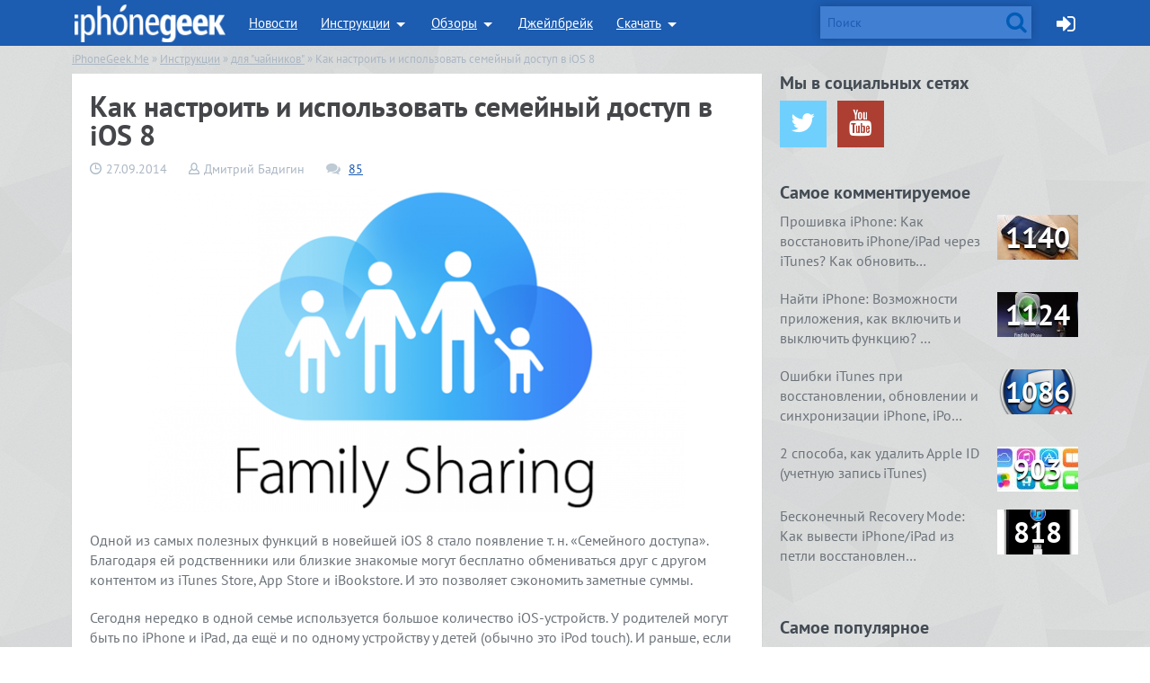

--- FILE ---
content_type: text/html; charset=UTF-8
request_url: https://iphonegeek.me/instructions/dlya-chajnikov/647-kak-nastroit-semeynyy-dostup-v-ios-8.html
body_size: 49270
content:
<!doctype html>
<html class="no-js" lang="ru-RU">
<head>
	<meta charset="UTF-8">
	<meta name="viewport" content="width=device-width, initial-scale=1, maximum-scale=1, minimum-scale=1" />
	<meta name='robots' content='index, follow, max-image-preview:large, max-snippet:-1, max-video-preview:-1' />

	<!-- This site is optimized with the Yoast SEO plugin v24.5 - https://yoast.com/wordpress/plugins/seo/ -->
	<title>Как настроить и использовать семейный доступ в iOS 8</title>
	<meta name="description" content="Одной из самых полезных функций в новейшей iOS 8 стало появление т. н. «Семейного доступа». Благодаря ей родственники или близкие знакомые могут бесплатно обмениваться друг с другом контенто" />
	<link rel="canonical" href="https://iphonegeek.me/instructions/dlya-chajnikov/647-kak-nastroit-semeynyy-dostup-v-ios-8.html" />
	<meta property="og:locale" content="ru_RU" />
	<meta property="og:type" content="article" />
	<meta property="og:title" content="Как настроить и использовать семейный доступ в iOS 8" />
	<meta property="og:description" content="Одной из самых полезных функций в новейшей iOS 8 стало появление т. н. «Семейного доступа». Благодаря ей родственники или близкие знакомые могут бесплатно обмениваться друг с другом контенто" />
	<meta property="og:url" content="https://iphonegeek.me/instructions/dlya-chajnikov/647-kak-nastroit-semeynyy-dostup-v-ios-8.html" />
	<meta property="og:site_name" content="iPhoneGeek.Me" />
	<meta property="article:published_time" content="2014-09-27T12:41:36+00:00" />
	<meta property="article:modified_time" content="2018-09-14T13:46:49+00:00" />
	<meta property="og:image" content="https://iphonegeek.me/wp-content/uploads/2014/09/1411821743_183940-1280.png" />
	<meta property="og:image:width" content="630" />
	<meta property="og:image:height" content="380" />
	<meta property="og:image:type" content="image/png" />
	<meta name="author" content="Дмитрий Бадигин" />
	<meta name="twitter:card" content="summary_large_image" />
	<meta name="twitter:creator" content="@i4negeek" />
	<meta name="twitter:site" content="@i4negeek" />
	<meta name="twitter:label1" content="Написано автором" />
	<meta name="twitter:data1" content="Дмитрий Бадигин" />
	<meta name="twitter:label2" content="Примерное время для чтения" />
	<meta name="twitter:data2" content="1 минута" />
	<script type="application/ld+json" class="yoast-schema-graph">{"@context":"https://schema.org","@graph":[{"@type":"Article","@id":"https://iphonegeek.me/instructions/dlya-chajnikov/647-kak-nastroit-semeynyy-dostup-v-ios-8.html#article","isPartOf":{"@id":"https://iphonegeek.me/instructions/dlya-chajnikov/647-kak-nastroit-semeynyy-dostup-v-ios-8.html"},"author":{"name":"Дмитрий Бадигин","@id":"https://iphonegeek.me/#/schema/person/5aa7d32c92ea9329b97b36e3511606bc"},"headline":"Как настроить и использовать семейный доступ в iOS 8","datePublished":"2014-09-27T12:41:36+00:00","dateModified":"2018-09-14T13:46:49+00:00","mainEntityOfPage":{"@id":"https://iphonegeek.me/instructions/dlya-chajnikov/647-kak-nastroit-semeynyy-dostup-v-ios-8.html"},"wordCount":774,"commentCount":85,"publisher":{"@id":"https://iphonegeek.me/#/schema/person/8c7b06722ff857fc48045d22e4912b1b"},"image":{"@id":"https://iphonegeek.me/instructions/dlya-chajnikov/647-kak-nastroit-semeynyy-dostup-v-ios-8.html#primaryimage"},"thumbnailUrl":"https://iphonegeek.me/wp-content/uploads/2014/09/1411821743_183940-1280.png","keywords":["iOS 8","Семейный доступ","Советы"],"articleSection":["для &quot;чайников&quot;"],"inLanguage":"ru-RU","potentialAction":[{"@type":"CommentAction","name":"Comment","target":["https://iphonegeek.me/instructions/dlya-chajnikov/647-kak-nastroit-semeynyy-dostup-v-ios-8.html#respond"]}]},{"@type":"WebPage","@id":"https://iphonegeek.me/instructions/dlya-chajnikov/647-kak-nastroit-semeynyy-dostup-v-ios-8.html","url":"https://iphonegeek.me/instructions/dlya-chajnikov/647-kak-nastroit-semeynyy-dostup-v-ios-8.html","name":"Как настроить и использовать семейный доступ в iOS 8","isPartOf":{"@id":"https://iphonegeek.me/#website"},"primaryImageOfPage":{"@id":"https://iphonegeek.me/instructions/dlya-chajnikov/647-kak-nastroit-semeynyy-dostup-v-ios-8.html#primaryimage"},"image":{"@id":"https://iphonegeek.me/instructions/dlya-chajnikov/647-kak-nastroit-semeynyy-dostup-v-ios-8.html#primaryimage"},"thumbnailUrl":"https://iphonegeek.me/wp-content/uploads/2014/09/1411821743_183940-1280.png","datePublished":"2014-09-27T12:41:36+00:00","dateModified":"2018-09-14T13:46:49+00:00","description":"Одной из самых полезных функций в новейшей iOS 8 стало появление т. н. «Семейного доступа». Благодаря ей родственники или близкие знакомые могут бесплатно обмениваться друг с другом контенто","breadcrumb":{"@id":"https://iphonegeek.me/instructions/dlya-chajnikov/647-kak-nastroit-semeynyy-dostup-v-ios-8.html#breadcrumb"},"inLanguage":"ru-RU","potentialAction":[{"@type":"ReadAction","target":["https://iphonegeek.me/instructions/dlya-chajnikov/647-kak-nastroit-semeynyy-dostup-v-ios-8.html"]}]},{"@type":"ImageObject","inLanguage":"ru-RU","@id":"https://iphonegeek.me/instructions/dlya-chajnikov/647-kak-nastroit-semeynyy-dostup-v-ios-8.html#primaryimage","url":"https://iphonegeek.me/wp-content/uploads/2014/09/1411821743_183940-1280.png","contentUrl":"https://iphonegeek.me/wp-content/uploads/2014/09/1411821743_183940-1280.png","width":630,"height":380},{"@type":"BreadcrumbList","@id":"https://iphonegeek.me/instructions/dlya-chajnikov/647-kak-nastroit-semeynyy-dostup-v-ios-8.html#breadcrumb","itemListElement":[{"@type":"ListItem","position":1,"name":"Главная страница","item":"https://iphonegeek.me/"},{"@type":"ListItem","position":2,"name":"Как настроить и использовать семейный доступ в iOS 8"}]},{"@type":"WebSite","@id":"https://iphonegeek.me/#website","url":"https://iphonegeek.me/","name":"iPhoneGeek.Me","description":"iPhone/iPad - новости, статьи, инструкции, обзоры игр и софта для iOS-устройств и компьютеров Mac.","publisher":{"@id":"https://iphonegeek.me/#/schema/person/8c7b06722ff857fc48045d22e4912b1b"},"potentialAction":[{"@type":"SearchAction","target":{"@type":"EntryPoint","urlTemplate":"https://iphonegeek.me/?s={search_term_string}"},"query-input":{"@type":"PropertyValueSpecification","valueRequired":true,"valueName":"search_term_string"}}],"inLanguage":"ru-RU"},{"@type":["Person","Organization"],"@id":"https://iphonegeek.me/#/schema/person/8c7b06722ff857fc48045d22e4912b1b","name":"4negeek","image":{"@type":"ImageObject","inLanguage":"ru-RU","@id":"https://iphonegeek.me/#/schema/person/image/","url":"https://iphonegeek.me/wp-content/uploads/2019/02/iphonegeek-400x400.png","contentUrl":"https://iphonegeek.me/wp-content/uploads/2019/02/iphonegeek-400x400.png","width":400,"height":400,"caption":"4negeek"},"logo":{"@id":"https://iphonegeek.me/#/schema/person/image/"}},{"@type":"Person","@id":"https://iphonegeek.me/#/schema/person/5aa7d32c92ea9329b97b36e3511606bc","name":"Дмитрий Бадигин","description":"deleted poster"}]}</script>
	<!-- / Yoast SEO plugin. -->


<link rel='stylesheet' id='wp-block-library-css' href='https://iphonegeek.me/wp-includes/css/dist/block-library/style.min.css?ver=6.5.7' type='text/css' media='all' />
<style id='classic-theme-styles-inline-css' type='text/css'>
/*! This file is auto-generated */
.wp-block-button__link{color:#fff;background-color:#32373c;border-radius:9999px;box-shadow:none;text-decoration:none;padding:calc(.667em + 2px) calc(1.333em + 2px);font-size:1.125em}.wp-block-file__button{background:#32373c;color:#fff;text-decoration:none}
</style>
<style id='global-styles-inline-css' type='text/css'>
body{--wp--preset--color--black: #000000;--wp--preset--color--cyan-bluish-gray: #abb8c3;--wp--preset--color--white: #ffffff;--wp--preset--color--pale-pink: #f78da7;--wp--preset--color--vivid-red: #cf2e2e;--wp--preset--color--luminous-vivid-orange: #ff6900;--wp--preset--color--luminous-vivid-amber: #fcb900;--wp--preset--color--light-green-cyan: #7bdcb5;--wp--preset--color--vivid-green-cyan: #00d084;--wp--preset--color--pale-cyan-blue: #8ed1fc;--wp--preset--color--vivid-cyan-blue: #0693e3;--wp--preset--color--vivid-purple: #9b51e0;--wp--preset--color--primary: #0073aa;--wp--preset--color--secondary: #005177;--wp--preset--color--quote: #f6eee5;--wp--preset--color--theme: #154d96;--wp--preset--color--code: #e3eef5;--wp--preset--gradient--vivid-cyan-blue-to-vivid-purple: linear-gradient(135deg,rgba(6,147,227,1) 0%,rgb(155,81,224) 100%);--wp--preset--gradient--light-green-cyan-to-vivid-green-cyan: linear-gradient(135deg,rgb(122,220,180) 0%,rgb(0,208,130) 100%);--wp--preset--gradient--luminous-vivid-amber-to-luminous-vivid-orange: linear-gradient(135deg,rgba(252,185,0,1) 0%,rgba(255,105,0,1) 100%);--wp--preset--gradient--luminous-vivid-orange-to-vivid-red: linear-gradient(135deg,rgba(255,105,0,1) 0%,rgb(207,46,46) 100%);--wp--preset--gradient--very-light-gray-to-cyan-bluish-gray: linear-gradient(135deg,rgb(238,238,238) 0%,rgb(169,184,195) 100%);--wp--preset--gradient--cool-to-warm-spectrum: linear-gradient(135deg,rgb(74,234,220) 0%,rgb(151,120,209) 20%,rgb(207,42,186) 40%,rgb(238,44,130) 60%,rgb(251,105,98) 80%,rgb(254,248,76) 100%);--wp--preset--gradient--blush-light-purple: linear-gradient(135deg,rgb(255,206,236) 0%,rgb(152,150,240) 100%);--wp--preset--gradient--blush-bordeaux: linear-gradient(135deg,rgb(254,205,165) 0%,rgb(254,45,45) 50%,rgb(107,0,62) 100%);--wp--preset--gradient--luminous-dusk: linear-gradient(135deg,rgb(255,203,112) 0%,rgb(199,81,192) 50%,rgb(65,88,208) 100%);--wp--preset--gradient--pale-ocean: linear-gradient(135deg,rgb(255,245,203) 0%,rgb(182,227,212) 50%,rgb(51,167,181) 100%);--wp--preset--gradient--electric-grass: linear-gradient(135deg,rgb(202,248,128) 0%,rgb(113,206,126) 100%);--wp--preset--gradient--midnight: linear-gradient(135deg,rgb(2,3,129) 0%,rgb(40,116,252) 100%);--wp--preset--font-size--small: 12px;--wp--preset--font-size--medium: 20px;--wp--preset--font-size--large: 36px;--wp--preset--font-size--x-large: 42px;--wp--preset--font-size--regular: 16px;--wp--preset--font-size--huge: 50px;--wp--preset--spacing--20: 0.44rem;--wp--preset--spacing--30: 0.67rem;--wp--preset--spacing--40: 1rem;--wp--preset--spacing--50: 1.5rem;--wp--preset--spacing--60: 2.25rem;--wp--preset--spacing--70: 3.38rem;--wp--preset--spacing--80: 5.06rem;--wp--preset--shadow--natural: 6px 6px 9px rgba(0, 0, 0, 0.2);--wp--preset--shadow--deep: 12px 12px 50px rgba(0, 0, 0, 0.4);--wp--preset--shadow--sharp: 6px 6px 0px rgba(0, 0, 0, 0.2);--wp--preset--shadow--outlined: 6px 6px 0px -3px rgba(255, 255, 255, 1), 6px 6px rgba(0, 0, 0, 1);--wp--preset--shadow--crisp: 6px 6px 0px rgba(0, 0, 0, 1);}:where(.is-layout-flex){gap: 0.5em;}:where(.is-layout-grid){gap: 0.5em;}body .is-layout-flex{display: flex;}body .is-layout-flex{flex-wrap: wrap;align-items: center;}body .is-layout-flex > *{margin: 0;}body .is-layout-grid{display: grid;}body .is-layout-grid > *{margin: 0;}:where(.wp-block-columns.is-layout-flex){gap: 2em;}:where(.wp-block-columns.is-layout-grid){gap: 2em;}:where(.wp-block-post-template.is-layout-flex){gap: 1.25em;}:where(.wp-block-post-template.is-layout-grid){gap: 1.25em;}.has-black-color{color: var(--wp--preset--color--black) !important;}.has-cyan-bluish-gray-color{color: var(--wp--preset--color--cyan-bluish-gray) !important;}.has-white-color{color: var(--wp--preset--color--white) !important;}.has-pale-pink-color{color: var(--wp--preset--color--pale-pink) !important;}.has-vivid-red-color{color: var(--wp--preset--color--vivid-red) !important;}.has-luminous-vivid-orange-color{color: var(--wp--preset--color--luminous-vivid-orange) !important;}.has-luminous-vivid-amber-color{color: var(--wp--preset--color--luminous-vivid-amber) !important;}.has-light-green-cyan-color{color: var(--wp--preset--color--light-green-cyan) !important;}.has-vivid-green-cyan-color{color: var(--wp--preset--color--vivid-green-cyan) !important;}.has-pale-cyan-blue-color{color: var(--wp--preset--color--pale-cyan-blue) !important;}.has-vivid-cyan-blue-color{color: var(--wp--preset--color--vivid-cyan-blue) !important;}.has-vivid-purple-color{color: var(--wp--preset--color--vivid-purple) !important;}.has-black-background-color{background-color: var(--wp--preset--color--black) !important;}.has-cyan-bluish-gray-background-color{background-color: var(--wp--preset--color--cyan-bluish-gray) !important;}.has-white-background-color{background-color: var(--wp--preset--color--white) !important;}.has-pale-pink-background-color{background-color: var(--wp--preset--color--pale-pink) !important;}.has-vivid-red-background-color{background-color: var(--wp--preset--color--vivid-red) !important;}.has-luminous-vivid-orange-background-color{background-color: var(--wp--preset--color--luminous-vivid-orange) !important;}.has-luminous-vivid-amber-background-color{background-color: var(--wp--preset--color--luminous-vivid-amber) !important;}.has-light-green-cyan-background-color{background-color: var(--wp--preset--color--light-green-cyan) !important;}.has-vivid-green-cyan-background-color{background-color: var(--wp--preset--color--vivid-green-cyan) !important;}.has-pale-cyan-blue-background-color{background-color: var(--wp--preset--color--pale-cyan-blue) !important;}.has-vivid-cyan-blue-background-color{background-color: var(--wp--preset--color--vivid-cyan-blue) !important;}.has-vivid-purple-background-color{background-color: var(--wp--preset--color--vivid-purple) !important;}.has-black-border-color{border-color: var(--wp--preset--color--black) !important;}.has-cyan-bluish-gray-border-color{border-color: var(--wp--preset--color--cyan-bluish-gray) !important;}.has-white-border-color{border-color: var(--wp--preset--color--white) !important;}.has-pale-pink-border-color{border-color: var(--wp--preset--color--pale-pink) !important;}.has-vivid-red-border-color{border-color: var(--wp--preset--color--vivid-red) !important;}.has-luminous-vivid-orange-border-color{border-color: var(--wp--preset--color--luminous-vivid-orange) !important;}.has-luminous-vivid-amber-border-color{border-color: var(--wp--preset--color--luminous-vivid-amber) !important;}.has-light-green-cyan-border-color{border-color: var(--wp--preset--color--light-green-cyan) !important;}.has-vivid-green-cyan-border-color{border-color: var(--wp--preset--color--vivid-green-cyan) !important;}.has-pale-cyan-blue-border-color{border-color: var(--wp--preset--color--pale-cyan-blue) !important;}.has-vivid-cyan-blue-border-color{border-color: var(--wp--preset--color--vivid-cyan-blue) !important;}.has-vivid-purple-border-color{border-color: var(--wp--preset--color--vivid-purple) !important;}.has-vivid-cyan-blue-to-vivid-purple-gradient-background{background: var(--wp--preset--gradient--vivid-cyan-blue-to-vivid-purple) !important;}.has-light-green-cyan-to-vivid-green-cyan-gradient-background{background: var(--wp--preset--gradient--light-green-cyan-to-vivid-green-cyan) !important;}.has-luminous-vivid-amber-to-luminous-vivid-orange-gradient-background{background: var(--wp--preset--gradient--luminous-vivid-amber-to-luminous-vivid-orange) !important;}.has-luminous-vivid-orange-to-vivid-red-gradient-background{background: var(--wp--preset--gradient--luminous-vivid-orange-to-vivid-red) !important;}.has-very-light-gray-to-cyan-bluish-gray-gradient-background{background: var(--wp--preset--gradient--very-light-gray-to-cyan-bluish-gray) !important;}.has-cool-to-warm-spectrum-gradient-background{background: var(--wp--preset--gradient--cool-to-warm-spectrum) !important;}.has-blush-light-purple-gradient-background{background: var(--wp--preset--gradient--blush-light-purple) !important;}.has-blush-bordeaux-gradient-background{background: var(--wp--preset--gradient--blush-bordeaux) !important;}.has-luminous-dusk-gradient-background{background: var(--wp--preset--gradient--luminous-dusk) !important;}.has-pale-ocean-gradient-background{background: var(--wp--preset--gradient--pale-ocean) !important;}.has-electric-grass-gradient-background{background: var(--wp--preset--gradient--electric-grass) !important;}.has-midnight-gradient-background{background: var(--wp--preset--gradient--midnight) !important;}.has-small-font-size{font-size: var(--wp--preset--font-size--small) !important;}.has-medium-font-size{font-size: var(--wp--preset--font-size--medium) !important;}.has-large-font-size{font-size: var(--wp--preset--font-size--large) !important;}.has-x-large-font-size{font-size: var(--wp--preset--font-size--x-large) !important;}
.wp-block-navigation a:where(:not(.wp-element-button)){color: inherit;}
:where(.wp-block-post-template.is-layout-flex){gap: 1.25em;}:where(.wp-block-post-template.is-layout-grid){gap: 1.25em;}
:where(.wp-block-columns.is-layout-flex){gap: 2em;}:where(.wp-block-columns.is-layout-grid){gap: 2em;}
.wp-block-pullquote{font-size: 1.5em;line-height: 1.6;}
</style>
<link rel='stylesheet' id='geek-style-css' href='https://iphonegeek.me/wp-content/themes/geek/style.css?ver=22102018' type='text/css' media='all' />
<link rel='stylesheet' id='geek-style-legacy-foundation-css' href='https://iphonegeek.me/wp-content/themes/geek/legacy/css/foundation.css?ver=20200926' type='text/css' media='all' />
<link rel='stylesheet' id='geek-style-legacy-ptsans-local-css' href='https://iphonegeek.me/wp-content/themes/geek/legacy/gfonts/google_pt_sans_400_700_latin_cyrillic.css?ver=6.5.7' type='text/css' media='all' />
<link rel='stylesheet' id='geek-style-legacy-fontawesome-local-css' href='https://iphonegeek.me/wp-content/themes/geek/legacy/font-awesome-4.7.0/css/font-awesome.min.css?ver=6.5.7' type='text/css' media='all' />
	<meta name="theme-color" content="#1c5cb1">
	<link rel="apple-touch-icon" sizes="57x57" href="https://iphonegeek.me/wp-content/themes/geek/legacy/favicon/apple-touch-icon-57x57.png">
	<link rel="apple-touch-icon" sizes="60x60" href="https://iphonegeek.me/wp-content/themes/geek/legacy/favicon/apple-touch-icon-60x60.png">
	<link rel="apple-touch-icon" sizes="72x72" href="https://iphonegeek.me/wp-content/themes/geek/legacy/favicon/apple-touch-icon-72x72.png">
	<link rel="apple-touch-icon" sizes="76x76" href="https://iphonegeek.me/wp-content/themes/geek/legacy/favicon/apple-touch-icon-76x76.png">
	<link rel="apple-touch-icon" sizes="114x114" href="https://iphonegeek.me/wp-content/themes/geek/legacy/favicon/apple-touch-icon-114x114.png">
	<link rel="apple-touch-icon" sizes="120x120" href="https://iphonegeek.me/wp-content/themes/geek/legacy/favicon/apple-touch-icon-120x120.png">
	<link rel="apple-touch-icon" sizes="144x144" href="https://iphonegeek.me/wp-content/themes/geek/legacy/favicon/apple-touch-icon-144x144.png">
	<link rel="apple-touch-icon" sizes="152x152" href="https://iphonegeek.me/wp-content/themes/geek/legacy/favicon/apple-touch-icon-152x152.png">
	<link rel="apple-touch-icon" sizes="180x180" href="https://iphonegeek.me/wp-content/themes/geek/legacy/favicon/apple-touch-icon-180x180.png">
	<link rel="icon" type="image/png" href="https://iphonegeek.me/wp-content/themes/geek/legacy/favicon/favicon-32x32.png" sizes="32x32">
	<link rel="icon" type="image/png" href="https://iphonegeek.me/wp-content/themes/geek/legacy/favicon/android-chrome-192x192.png" sizes="192x192">
	<link rel="icon" type="image/png" href="https://iphonegeek.me/wp-content/themes/geek/legacy/favicon/favicon-96x96.png" sizes="96x96">
	<link rel="icon" type="image/png" href="https://iphonegeek.me/wp-content/themes/geek/legacy/favicon/favicon-16x16.png" sizes="16x16">
	<link rel="manifest" href="https://iphonegeek.me/wp-content/themes/geek/legacy/favicon/android-chrome-manifest.json">
	<meta name="msapplication-TileColor" content="#154d96">
	<meta name="msapplication-TileImage" content="https://iphonegeek.me/wp-content/themes/geek/legacy/favicon/mstile-144x144.png">
	<meta name="twitter:site" content="@i4negeek">
</head>


<body class="post-template-default single single-post postid-647 single-format-standard">
	<div class="off-canvas-wrap" data-offcanvas>
		<div class="inner-wrap">
			<div class="sticky">
				<nav class="top-bar hide-for-small-only" data-topbar role="navigation" data-options="sticky_on: [medium,large]">
<section class="top-bar-section row">
<ul class="left">

<li class="name"><h2><a href="/"><span class="spr logo"></span></a></h2></li>
	<ul id="drop1" data-dropdown-content aria-hidden="true" tabindex="-1" class="left" >

	<li class="has-dropdown none">
		<a href="/news/">Новости</a>
		<div class="row hide-for-small-only"><div class="small-6 small-centered columns"><span class="topbar-triangle"></span></div></div>
		<ul class="dropdown m-menu">
			<li class="dropdown-news hide-for-small-only">
				<div class="row">
<!-- static blockpro 1 -->
					<div class="animat">
<div class="columns news-block">
	<a href="https://iphonegeek.me/news/1244-proizvoditelya-iphone-obvinili-v-plagiate-v-kitae-i-apple-vovse-ne-do-smeha.html">
		<img width="260" height="135" src="https://iphonegeek.me/wp-content/uploads/2016/06/1466703927_apple__made_in_china_by_johnnydwicked-d65yxqa-260x135.png" class="attachment-blockpro-top size-blockpro-top wp-post-image" alt="" decoding="async" />	</a>
	<h4><a href="https://iphonegeek.me/news/1244-proizvoditelya-iphone-obvinili-v-plagiate-v-kitae-i-apple-vovse-ne-do-smeha.html">Производителя iPhone обвинили в плагиате – &hellip;</a></h4>
</div>
<div class="columns news-block">
	<a href="https://iphonegeek.me/news/1243-novye-funkcii-interfeysa-3d-touch-v-ios-10.html">
		<img width="260" height="135" src="https://iphonegeek.me/wp-content/uploads/2016/06/1466703458_how-to-rename-folders-using-3d-touch-in-ios-10-260x135.jpg" class="attachment-blockpro-top size-blockpro-top wp-post-image" alt="" decoding="async" />	</a>
	<h4><a href="https://iphonegeek.me/news/1243-novye-funkcii-interfeysa-3d-touch-v-ios-10.html">Новые функции интерфейса 3D Touch в iOS 10</a></h4>
</div>
<div class="columns news-block">
	<a href="https://iphonegeek.me/news/1240-cherez-neskolko-let-v-mire-ne-ostanetsya-iphone-s-negnuschimsya-displeem.html">
		<img width="260" height="135" src="https://iphonegeek.me/wp-content/uploads/2016/06/1465566551_cambrios1-040315-260x135.jpg" class="attachment-blockpro-top size-blockpro-top wp-post-image" alt="" decoding="async" />	</a>
	<h4><a href="https://iphonegeek.me/news/1240-cherez-neskolko-let-v-mire-ne-ostanetsya-iphone-s-negnuschimsya-displeem.html">Через несколько лет в мире не останется iPh&hellip;</a></h4>
</div>
<div class="columns news-block">
	<a href="https://iphonegeek.me/news/1239-apple-otkazyvaetsya-ot-praktiki-ogranicheniya-obema-pamyati-iphone-7-poluchit-uzhe-256-gb.html">
		<img width="260" height="135" src="https://iphonegeek.me/wp-content/uploads/2016/06/1465566378_maxresdefault-260x135.jpg" class="attachment-blockpro-top size-blockpro-top wp-post-image" alt="" decoding="async" />	</a>
	<h4><a href="https://iphonegeek.me/news/1239-apple-otkazyvaetsya-ot-praktiki-ogranicheniya-obema-pamyati-iphone-7-poluchit-uzhe-256-gb.html">Apple отказывается от практики ограничения &hellip;</a></h4>
</div>
<div class="columns news-block">
	<a href="https://iphonegeek.me/news/1238-apple-gotovit-monitor-thunderbolt-retina-5ks-integrirovannoy-videokartoy.html">
		<img width="260" height="135" src="https://iphonegeek.me/wp-content/uploads/2016/06/1465566111_overview_hero2-260x135.jpg" class="attachment-blockpro-top size-blockpro-top wp-post-image" alt="" decoding="async" />	</a>
	<h4><a href="https://iphonegeek.me/news/1238-apple-gotovit-monitor-thunderbolt-retina-5ks-integrirovannoy-videokartoy.html">Apple готовит монитор Thunderbolt Retina 5K&hellip;</a></h4>
</div>
					</div>
				</div>
			</li>
		</ul>
	</li>
	<li class="has-dropdown"><a href="/instructions/">Инструкции</a>
	<div class="row hide-for-small-only"><div class="small-6 small-centered columns"><span class="topbar-triangle"></span></div></div>
		<ul class="dropdown m-menu">
			<li class="child-category-list">
				<div class="row">
					<div class="medium-12 columns">
						<ul class="child-category-block">
							<li><a href="/instructions/dlya-chajnikov/">Для "чайников"</a></li>
							<li><a href="/instructions/4geeks/">Для гиков</a></li>
						</ul>
					</div>
				</div>
			</li>
			<li class="dropdown-news hide-for-small-only">
				<div class="row">
<!-- static blockpro 2 -->
					<div class="animat">
<div class="columns news-block">
	<a href="https://iphonegeek.me/instructions/4geeks/1246-kak-perenesti-rezervnye-kopii-time-machine-s-odnogo-diska-na-drugoy.html">
		<img width="260" height="135" src="https://iphonegeek.me/wp-content/uploads/2016/09/1475226581_timemachine_move-260x135.png" class="attachment-blockpro-top size-blockpro-top wp-post-image" alt="" decoding="async" />	</a>
	<h4><a href="https://iphonegeek.me/instructions/4geeks/1246-kak-perenesti-rezervnye-kopii-time-machine-s-odnogo-diska-na-drugoy.html">Как перенести резервные копии Time Machine &hellip;</a></h4>
</div>
<div class="columns news-block">
	<a href="https://iphonegeek.me/instructions/dlya-chajnikov/1245-kak-podgotovitsya-pered-ustanovkoy-macos-sierra.html">
		<img width="260" height="135" src="https://iphonegeek.me/wp-content/uploads/2016/09/1474283338_macos-sierra-web-260x135.jpg" class="attachment-blockpro-top size-blockpro-top wp-post-image" alt="" decoding="async" />	</a>
	<h4><a href="https://iphonegeek.me/instructions/dlya-chajnikov/1245-kak-podgotovitsya-pered-ustanovkoy-macos-sierra.html">Как подготовиться перед установкой MacOS Sierra</a></h4>
</div>
<div class="columns news-block">
	<a href="https://iphonegeek.me/instructions/dlya-chajnikov/1210-kak-prosmotret-srazu-vse-neprochitannye-soobscheniya-elektronnoy-pochty-na-iphone-i-ipad.html">
		<img width="260" height="135" src="https://iphonegeek.me/wp-content/uploads/2016/04/1460546904_screen-shot-2015-03-11-at-16.26.45-260x135.jpg" class="attachment-blockpro-top size-blockpro-top wp-post-image" alt="" decoding="async" />	</a>
	<h4><a href="https://iphonegeek.me/instructions/dlya-chajnikov/1210-kak-prosmotret-srazu-vse-neprochitannye-soobscheniya-elektronnoy-pochty-na-iphone-i-ipad.html">Как просмотреть сразу все непрочитанные соо&hellip;</a></h4>
</div>
<div class="columns news-block">
	<a href="https://iphonegeek.me/instructions/dlya-chajnikov/102-backup-iphone-kak-sozdat-rezervnuyu-kopiyu-iphone-ili-ipad.html">
		<img width="260" height="135" src="https://iphonegeek.me/wp-content/uploads/2016/04/1460116825_iphone6s-plus-box-rosegold-2015_geo_us-260x135.jpg" class="attachment-blockpro-top size-blockpro-top wp-post-image" alt="" decoding="async" />	</a>
	<h4><a href="https://iphonegeek.me/instructions/dlya-chajnikov/102-backup-iphone-kak-sozdat-rezervnuyu-kopiyu-iphone-ili-ipad.html">Резервная копия iPhone/iPad: содержимое коп&hellip;</a></h4>
</div>
<div class="columns news-block">
	<a href="https://iphonegeek.me/instructions/dlya-chajnikov/1204-4-sposoba-kak-ochistit-drugoe-na-ayfone-i-chto-eto-takoe.html">
		<img width="260" height="135" src="https://iphonegeek.me/wp-content/uploads/2016/04/1459502031_4-sposoba-kak-ochistit-drugoe-na-ayfone-i-chto-eto-takoe-260x135.jpg" class="attachment-blockpro-top size-blockpro-top wp-post-image" alt="" decoding="async" />	</a>
	<h4><a href="https://iphonegeek.me/instructions/dlya-chajnikov/1204-4-sposoba-kak-ochistit-drugoe-na-ayfone-i-chto-eto-takoe.html">4 способа, как очистить «Другое» на айфоне &hellip;</a></h4>
</div>
					</div>
				</div>
			</li>
		</ul>
	</li>
	<li class="has-dropdown">
		<a href="/reviews/">Обзоры</a>
		<div class="row hide-for-small-only"><div class="small-6 small-centered columns"><span class="topbar-triangle"></span></div></div>
		<ul class="dropdown m-menu">
			<li class="child-category-list">
				<div class="row">
					<div class="medium-12 columns">
						<ul class="child-category-block">
							<li><a href="/reviews/igry-iz-app-store/">Игры для iOS</a></li>
							<li><a href="/reviews/soft-iz-app-store/">iOS-приложения</a></li>
							<li><a href="/reviews/soft-for-mac-os-x/">Программы для Mac OS X</a></li>
							<li><a href="/reviews/capabilities-iphone-ipad-mac/">Возможности iPhone, iPad и Mac</a></li>
						</ul>
					</div>
				</div>
			</li>
			<li class="dropdown-news hide-for-small-only">
				<div class="row">
<!-- static blockpro 3 -->
					<div class="animat">
<div class="columns news-block">
	<a href="https://iphonegeek.me/reviews/devices/1247-mesyac-s-withings-thermo-nuzhny-li-gradusniku-umnye-funkcii.html">
		<img width="260" height="135" src="https://iphonegeek.me/wp-content/uploads/2016/12/1481457403_img_4383-260x135.jpg" class="attachment-blockpro-top size-blockpro-top wp-post-image" alt="" decoding="async" />	</a>
	<h4><a href="https://iphonegeek.me/reviews/devices/1247-mesyac-s-withings-thermo-nuzhny-li-gradusniku-umnye-funkcii.html">Месяц с Withings Thermo – нужны ли градусни&hellip;</a></h4>
</div>
<div class="columns news-block">
	<a href="https://iphonegeek.me/reviews/soft-for-mac-os-x/1214-pixelmator-luchshaya-alternativa-adobe-photoshop-dlya-mac.html">
		<img width="260" height="135" src="https://iphonegeek.me/wp-content/uploads/2016/04/1460735078_1-260x135.jpg" class="attachment-blockpro-top size-blockpro-top wp-post-image" alt="" decoding="async" />	</a>
	<h4><a href="https://iphonegeek.me/reviews/soft-for-mac-os-x/1214-pixelmator-luchshaya-alternativa-adobe-photoshop-dlya-mac.html">Pixelmator — лучшая альтернатива Adobe Phot&hellip;</a></h4>
</div>
<div class="columns news-block">
	<a href="https://iphonegeek.me/reviews/soft-for-mac-os-x/1213-iphone-backup-extractor-luchshiy-menedzher-rezervnyh-kopiy-itunes-i-icloud.html">
		<img width="260" height="135" src="https://iphonegeek.me/wp-content/uploads/2016/04/1460721843_maxresdefault-260x135.jpg" class="attachment-blockpro-top size-blockpro-top wp-post-image" alt="" decoding="async" />	</a>
	<h4><a href="https://iphonegeek.me/reviews/soft-for-mac-os-x/1213-iphone-backup-extractor-luchshiy-menedzher-rezervnyh-kopiy-itunes-i-icloud.html">iPhone Backup Extractor &#8212; лучший мене&hellip;</a></h4>
</div>
<div class="columns news-block">
	<a href="https://iphonegeek.me/reviews/soft-iz-app-store/1207-fantastical-2-fantasticheski-umnyy-kalendar-dlya-mac.html">
		<img width="260" height="135" src="https://iphonegeek.me/wp-content/uploads/2016/04/1460352822_photo-2015-03-25-00-41-260x135.jpg" class="attachment-blockpro-top size-blockpro-top wp-post-image" alt="" decoding="async" />	</a>
	<h4><a href="https://iphonegeek.me/reviews/soft-iz-app-store/1207-fantastical-2-fantasticheski-umnyy-kalendar-dlya-mac.html">Fantastical 2 — фантастически умный календа&hellip;</a></h4>
</div>
<div class="columns news-block">
	<a href="https://iphonegeek.me/reviews/igry-iz-app-store/1202-real-boxing-2-rocky-hleba-i-zrelisch.html">
		<img width="260" height="135" src="https://iphonegeek.me/wp-content/uploads/2016/04/1459430228_box-0-260x135.jpg" class="attachment-blockpro-top size-blockpro-top wp-post-image" alt="" decoding="async" />	</a>
	<h4><a href="https://iphonegeek.me/reviews/igry-iz-app-store/1202-real-boxing-2-rocky-hleba-i-zrelisch.html">Real Boxing 2 ROCKY. Хлеба и зрелищ</a></h4>
</div>
					</div>
				</div>
			</li>
		</ul>
	</li>
	<li class="has-dropdown none hide-for-medium-only">
		<a href="/jailbreak/">Джейлбрейк</a>
		<div class="row hide-for-small-only"><div class="small-6 small-centered columns"><span class="topbar-triangle"></span></div></div>
		<ul class="dropdown m-menu">
			<li class="dropdown-news hide-for-small-only">
				<div class="row">
<!-- static blockpro 4 -->
					<div class="animat">
<div class="columns news-block">
	<a href="https://iphonegeek.me/jailbreak/1115-7-prichin-sdelat-dzheylbreyk-ios-9.html">
		<img width="260" height="135" src="https://iphonegeek.me/wp-content/uploads/2015/10/1445028911_ios-9-jailbreak1-260x135.png" class="attachment-blockpro-top size-blockpro-top wp-post-image" alt="" decoding="async" />	</a>
	<h4><a href="https://iphonegeek.me/jailbreak/1115-7-prichin-sdelat-dzheylbreyk-ios-9.html">7 причин сделать джейлбрейк iOS 9 на iPhone и iPad</a></h4>
</div>
<div class="columns news-block">
	<a href="https://iphonegeek.me/jailbreak/1111-kak-sdelat-dzheylbreyk-ios-90-902-na-iphone-i-ipad-s-pomoschyu-pangu-9.html">
		<img width="260" height="135" src="https://iphonegeek.me/wp-content/uploads/2015/10/1444814570_mac-2015-10-14-12.20.11-260x135.jpg" class="attachment-blockpro-top size-blockpro-top wp-post-image" alt="" decoding="async" />	</a>
	<h4><a href="https://iphonegeek.me/jailbreak/1111-kak-sdelat-dzheylbreyk-ios-90-902-na-iphone-i-ipad-s-pomoschyu-pangu-9.html">Как сделать джейлбрейк iOS 9.0-9.0.2 на iPh&hellip;</a></h4>
</div>
<div class="columns news-block">
	<a href="https://iphonegeek.me/instructions/4geeks/180-spravochnik-oshibok-itunes-pri-vosstanovlenii-obnovlenii-i-sinhronizacii-iphone-ipod-touch-i-ipad.html">
		<img width="128" height="128" src="https://iphonegeek.me/wp-content/uploads/2015/09/1399451404_itunes-errors.png" class="attachment-blockpro-top size-blockpro-top wp-post-image" alt="" decoding="async" />	</a>
	<h4><a href="https://iphonegeek.me/instructions/4geeks/180-spravochnik-oshibok-itunes-pri-vosstanovlenii-obnovlenii-i-sinhronizacii-iphone-ipod-touch-i-ipad.html">Ошибки iTunes при восстановлении, обновлени&hellip;</a></h4>
</div>
<div class="columns news-block">
	<a href="https://iphonegeek.me/instructions/dlya-chajnikov/1071-kak-udalit-dzheylbreyk-s-ayfona-bez-vosstanovleniya-na-kompyutere.html">
		<img width="260" height="135" src="https://iphonegeek.me/wp-content/uploads/2015/09/1441702580_maxresdefault-260x135.jpg" class="attachment-blockpro-top size-blockpro-top wp-post-image" alt="" decoding="async" />	</a>
	<h4><a href="https://iphonegeek.me/instructions/dlya-chajnikov/1071-kak-udalit-dzheylbreyk-s-ayfona-bez-vosstanovleniya-na-kompyutere.html">Как удалить джейлбрейк с айфона без восстан&hellip;</a></h4>
</div>
<div class="columns news-block">
	<a href="https://iphonegeek.me/jailbreak/1055-vyshel-dzheylbreyk-dlya-ios-84-dazhe-dva.html">
		<img width="260" height="135" src="https://iphonegeek.me/wp-content/uploads/2015/07/1435694000_snimok-ekrana-2015-06-30-v-22.52.15-260x135.png" class="attachment-blockpro-top size-blockpro-top wp-post-image" alt="" decoding="async" srcset="https://iphonegeek.me/wp-content/uploads/2015/07/1435694000_snimok-ekrana-2015-06-30-v-22.52.15-260x135.png 260w, https://iphonegeek.me/wp-content/uploads/2015/07/1435694000_snimok-ekrana-2015-06-30-v-22.52.15.png 600w" sizes="(max-width: 260px) 100vw, 260px" />	</a>
	<h4><a href="https://iphonegeek.me/jailbreak/1055-vyshel-dzheylbreyk-dlya-ios-84-dazhe-dva.html">Вышел джейлбрейк для iOS 8.4. Даже два</a></h4>
</div>
					</div>
				</div>
			</li>
		</ul>
	</li>
	<li class="has-dropdown hide-for-medium-only"><a href="/download/">Скачать</a>
		<div class="row hide-for-small-only"><div class="small-6 small-centered columns"><span class="topbar-triangle"></span></div></div>
		<ul class="dropdown m-menu">
			<li class="child-category-list">
				<div class="row">
					<div class="medium-12 columns">
						<ul class="child-category-block">
							<li><a href="/download/144-itunes.html">Все версии iTunes</a></li>
							<li><a href="/download/147-ios-chto-novogo-v-posledney-versii-ios-skachat-besplatno-proshivki-dlya-iphone-ipod-touch-i-ipad-vseh-versiy.html">Все версии iOS</a></li>
							<li><a href="/download/180-spravochnik-oshibok-itunes-pri-vosstanovlenii-obnovlenii-i-sinhronizacii-iphone-ipod-touch-i-ipad.html">Справочник ошибок iTunes</a></li>
						</ul>
					</div>
				</div>
			</li>
			<li class="dropdown-news hide-for-small-only">
				<div class="row">
<!-- static blockpro 5 -->
					<div class="animat">
<div class="columns news-block">
	<a href="https://iphonegeek.me/news/1203-vyshla-ios-931-s-ispravlennymi-ssylkami-v-safari.html">
		<img width="260" height="135" src="https://iphonegeek.me/wp-content/uploads/2016/04/1459491647_iphone-6s-mockup-hand-by-gweno-260x135.jpg" class="attachment-blockpro-top size-blockpro-top wp-post-image" alt="" decoding="async" />	</a>
	<h4><a href="https://iphonegeek.me/news/1203-vyshla-ios-931-s-ispravlennymi-ssylkami-v-safari.html">Вышла iOS 9.3.1 с исправленными ссылками в &hellip;</a></h4>
</div>
<div class="columns news-block">
	<a href="https://iphonegeek.me/news/1191-vyshla-finalnaya-ios-93-s-rezhimom-night-shift-parolem-na-zametki-i-drugimi-izmeneniyami.html">
		<img width="260" height="135" src="https://iphonegeek.me/wp-content/uploads/2016/03/1458633454_img_0442-260x135.jpg" class="attachment-blockpro-top size-blockpro-top wp-post-image" alt="" decoding="async" />	</a>
	<h4><a href="https://iphonegeek.me/news/1191-vyshla-finalnaya-ios-93-s-rezhimom-night-shift-parolem-na-zametki-i-drugimi-izmeneniyami.html">Вышла финальная iOS 9.3 с режимом Night Shi&hellip;</a></h4>
</div>
<div class="columns news-block">
	<a href="https://iphonegeek.me/news/1172-obnovlenie-ios-921-13d20-ispravit-oshibku-53-na-iphone-i-ipad-posle-zameny-touch-id.html">
		<img width="260" height="135" src="https://iphonegeek.me/wp-content/uploads/2016/02/1455877554_apple_touch_id-260x135.jpg" class="attachment-blockpro-top size-blockpro-top wp-post-image" alt="" decoding="async" />	</a>
	<h4><a href="https://iphonegeek.me/news/1172-obnovlenie-ios-921-13d20-ispravit-oshibku-53-na-iphone-i-ipad-posle-zameny-touch-id.html">Обновление iOS 9.2.1 13D20 исправит ошибку &hellip;</a></h4>
</div>
<div class="columns news-block">
	<a href="https://iphonegeek.me/news/1158-vyshla-ios-921-nichego-novogo-odni-ispravleniya.html">
		<img width="260" height="135" src="https://iphonegeek.me/wp-content/uploads/2016/01/1453285034_mac-2016-01-20-v-08.58.07-260x135.jpg" class="attachment-blockpro-top size-blockpro-top wp-post-image" alt="" decoding="async" />	</a>
	<h4><a href="https://iphonegeek.me/news/1158-vyshla-ios-921-nichego-novogo-odni-ispravleniya.html">Вышла iOS 9.2.1. Ничего нового, одни исправления</a></h4>
</div>
<div class="columns news-block">
	<a href="">
			</a>
	<h4><a href=""></a></h4>
</div>
					</div>
				</div>
			</li>
		</ul>
	</li>

 </ul>
		<li class="show-medium-only search-input-section displaynone medium-12 md">
	<div class="row collapse">
		<div class="large-12 small-12 columns">
		<form name="searchform" method="get" action="https://iphonegeek.me/">
			<input name="s" type="text" style="padding-left:45px;" class=" left large-12"  placeholder="Поиск">
			<label class="fa-search"><input id="search-icon-small" class="spr" type="submit" value="" ></label>
		</form>

		</div>
	</div>
</li>
</ul>
<ul class="right">
	<li class="has-form hide-for-medium-only">
		<div class="row collapse">
			<div class="large-12 small-12 columns">
				<form name="searchform" method="get" action="https://iphonegeek.me/">
					<input name="s" type="text" class="search-input"  data-autosize-input='{ "space": 40 }' placeholder="Поиск">
					<span class="fa-search2"><input class="search-button-desktop" type="submit" value="" ></span>
				</form>
			</div>
		</div>
	</li>
	<li class="show-for-medium-only relative touch1 s3">
	<span class="spr search-mobile medium-button s1"><i class="fa fa-search1"></i></span>
	</li>
	<li class="sw">
		<a href="https://iphonegeek.me/wp-admin/" title="Войти"><i class="fa-sign-in"></i></a>
	</li>
</ul>
</section>
				</nav>
				<nav class="tab-bar show-for-small-only">
				  <section class="left-small">
					<a class="left-off-canvas-toggle menu-icon" href="#">
						<span></span>
					</a>
				  </section>
				  <section class="middle tab-bar-section">
					<li class="name show-for-small-only">
						<h2><a href="/"><span class="spr logo"></span></a></h2>
					</li>
				  </section>
				  <section class="right-small">
					<span class="spr search-mobile s1"></span>
				  </section>
				  <section class="middle tab-bar-section search-input-section displaynone">
					<div class="row collapse">
						<div class="large-12 small-12 columns">
							<form name="searchform" method="get" action="https://iphonegeek.me/">
								<input type="text" name="s" style="padding-left:45px !important" class="sm-input search-input left" placeholder="Поиск">
								<label class="fa-search"><input id="search-icon" class="spr" type="submit" value="" ></label>
							</form>
						</div>
					</div>
				  </section>
				</nav>
				<aside class="left-off-canvas-menu">
				  <ul class="off-canvas-list">
					<li><a href="/news/">Новости</a></li>
					<li><a href="/instructions/">Инструкции</a></li>
					<li><a href="/reviews/">Обзоры</a></li>
					<li><a href="/jailbreak/">Джейлбрейк</a></li>
					<li><a href="/download/">Скачать</a></li>
					<ul class="sub">
					<li><a href="/index.php?do=feedback">Обратная связь</a></li>
					</ul>
					<li>
					<div class="social-block-in">
							<div class="columns">
							<h6>Мы в социальных сетях</h6>
							</div>
							<!-- <a title="Наша группа ВКонтакте" href="https://vk.com/i4negeek" target="_blank"><i class="fa fa-vk pulse"></i></a> -->
							<!-- <a href=""><i class="fa fa-facebook pulse"></i></a> -->
							<a title="Мы в Твиттере" href="https://twitter.com/i4negeek" target="_blank"><i class="fa fa-twitter pulse "></i></a>
							<!-- <a href=""><i class="fa fa-gplus pulse"></i></a> -->
							<a title="На YouTube" href="https://www.youtube.com/c/i4negeek" target="_blank"><i class="fa fa-youtube pulse"></i></a>
						</div>
					</li>
					<li><a href="https://iphonegeek.me/wp-admin/" title="Вход">Вход</a></li>

				  </ul>
				</aside>
			</div> <!-- /.sticky -->
			<section class="main-content main-section" id="main-content">
				<div class="row main">
					<div class="small-12 columns">
						<div class="breadcrumbs padding0">
						<span id="dle-speedbar"><span itemscope="" itemtype="http://data-vocabulary.org/Breadcrumb"><a href="https://iphonegeek.me/" itemprop="url"><span itemprop="title">iPhoneGeek.Me</span></a></span> &raquo; <span itemscope="" itemtype="http://data-vocabulary.org/Breadcrumb"><a href="https://iphonegeek.me/instructions" itemprop="url"><span itemprop="title">Инструкции</span></a></span> &raquo; <span itemscope="" itemtype="http://data-vocabulary.org/Breadcrumb"><a href="https://iphonegeek.me/instructions/dlya-chajnikov" itemprop="url"><span itemprop="title">для &quot;чайников&quot;</span></a></span> &raquo; Как настроить и использовать семейный доступ в iOS 8</span>						</div>
					</div>
<div class="small-12 medium-8 large-8 columns main-block">
	<div id="primary" class="content-area">
		<main id="main" class="site-main">

			<article itemscope itemtype="http://schema.org/Article" id="post-647" class="full post-647 post type-post status-publish format-standard has-post-thumbnail hentry category-dlya-chajnikov tag-ios-8 tag-semejnyj-dostup tag-sovety">
		<h1 class="entry-title">Как настроить и использовать семейный доступ в iOS 8</h1>		<div class="meta">
<div class="date-block" title="Материал опубликован 27.09.2014 15:41 Обновлён 14.09.2018 16:46">
	<span class="hide-for-small-only spr date" itemprop="commentTime"></span>27.09.2014 <span class="show-for-small-only divider"> |</span>
</div>
			<div class="author-block"><span class="hide-for-small-only spr author"></span>Дмитрий Бадигин</div>
			<div class="comnum-block"><i class="fa-comments"></i>
				<a href="https://iphonegeek.me/instructions/dlya-chajnikov/647-kak-nastroit-semeynyy-dostup-v-ios-8.html#com" itemprop="discussionUrl">85</a>
			</div>
								</div>
		<div class="clearfix"></div>
		<div class="clearfix"></div>
		<div class="content-block" itemprop="articleBody">
			<div class="clearfix"></div>
			<p style="text-align: center;"><!--TBegin:https://iphonegeek.me/uploads/posts/2014-09/1411821743_183940-1280.png|--><a href=https://iphonegeek.me/wp-content/uploads/2014/09/1411821743_183940-1280.png rel="highslide" class="highslide"><img src=https://iphonegeek.me/wp-content/uploads/2014/09/1411821743_183940-1280-1.png alt='Как настроить и использовать семейный доступ в iOS 8' title='Как настроить и использовать семейный доступ в iOS 8'  /></a><!--TEnd--></p>
<p>Одной из самых полезных функций в новейшей iOS 8 стало появление т. н. &laquo;Семейного доступа&raquo;. Благодаря ей родственники или близкие знакомые могут бесплатно обмениваться друг с другом контентом из iTunes Store, App Store и iBookstore. И это позволяет сэкономить заметные суммы.</p>
<p><span id="more-647"></span></p>
<p>Сегодня нередко в одной семье используется большое количество iOS-устройств. У родителей могут быть по iPhone и iPad, да ещё и по одному устройству у детей (обычно это iPod touch). И раньше, если одно приложение понравилось сразу нескольким членам семьи, то его нужно было покупать несколько раз с разных аккаунтов или устанавливать заходя на разных устройствах под другим аккаунтом. Первое накладно, второе неудобно. Теперь эта проблема решена &mdash; всё что вы купили под своим Apple ID, теперь в равной мере принадлежит и членам вашей семьи.</p>
<p><span style="font-size: 12pt;"><strong>Активация &laquo;Семейного доступа&raquo;</strong></span></p>
<p>Прежде всего отметим, что &laquo;Семейный доступ&raquo; доступен только пользователям iOS 8. То есть все члены семьи должны перейти на новую систему. Кстати, в одну группу могут входить шесть человек.</p>
<p>Для активации заходим в &laquo;<strong>Настройки</strong>&raquo;, а затем в &laquo;<strong>iCloud</strong>&raquo;, после чего выбираем пункт &laquo;<strong>Семейный доступ</strong>&raquo;, а затем нажимаем на кнопку &laquo;<strong>Начать работу</strong>&raquo;.</p>
<p style="text-align: center;"><!--TBegin:https://iphonegeek.me/uploads/posts/2014-09/1411822369_1.jpg|--><a href=https://iphonegeek.me/wp-content/uploads/2014/09/1411822369_1.jpg rel="highslide" class="highslide"><img src=https://iphonegeek.me/wp-content/uploads/2014/09/1411822369_1-1.jpg alt='Как настроить и использовать семейный доступ в iOS 8' title='Как настроить и использовать семейный доступ в iOS 8'  /></a><!--TEnd--></p>
<p>На экране устройства отобразится ваш Apple ID. Если у вас ещё не добавлена фотография, то это можно сделать прямо оттуда, хотя и не обязательно. Нажимаем &laquo;<strong>Продолжить</strong>&raquo;, затем ещё один раз &laquo;<strong>Продолжить</strong>&raquo;. Затем требуется указать способ оплаты. Если он был выбран ранее, то просто снова жмёте &laquo;<strong>Продолжить</strong>&raquo;.</p>
<p style="text-align: center;"><!--TBegin:https://iphonegeek.me/uploads/posts/2014-09/1411822450_2.jpg|--><a href=https://iphonegeek.me/wp-content/uploads/2014/09/1411822450_2.jpg rel="highslide" class="highslide"><img src=https://iphonegeek.me/wp-content/uploads/2014/09/1411822450_2-1.jpg alt='Как настроить и использовать семейный доступ в iOS 8' title='Как настроить и использовать семейный доступ в iOS 8'  /></a><!--TEnd--></p>
<p>Система предложит вам делиться с членами семьи геопозицией. Это позволит всем видеть местонахождения друг друга в приложении &laquo;Найти iPhone&raquo;, обеспечит некоторые другие преимущества. Нажимайте на &laquo;<strong>Делиться геопозицией</strong>&raquo; или отложите эту настройку на потом, нажав &laquo;<strong>Не сейчас</strong>&raquo;.</p>
<p><strong><span style="font-size: 12pt;">Добавляем взрослых</span></strong></p>
<p>Всё, начало положено. Тот кто проводит эту процедуру становится организатором группы &laquo;Семейного доступа&raquo;. Он же может добавлять и других членов семьи. Теперь при заходе в &laquo;<strong>Настройки</strong>&raquo; &rarr;&nbsp;&laquo;<strong>iCloud</strong>&raquo; &rarr;&nbsp;&laquo;<strong>Семья</strong>&raquo; у вас будет отображаться список добавленных пользователей. Для того, чтобы добавить нового нажмите на &laquo;Добавить члена семьи&raquo;.</p>
<p style="text-align: center;"><!--TBegin:https://iphonegeek.me/uploads/posts/2014-09/1411822675_3.jpg|--><a href=https://iphonegeek.me/wp-content/uploads/2014/09/1411822675_3.jpg rel="highslide" class="highslide"><img src=https://iphonegeek.me/wp-content/uploads/2014/09/1411822675_3-1.jpg alt='Как настроить и использовать семейный доступ в iOS 8' title='Как настроить и использовать семейный доступ в iOS 8'  /></a><!--TEnd--></p>
<p>После этого у вас открывается список контактов, где вы находите нужного вам человека. Нажимайте на &laquo;<strong>Отправить приглашение</strong>&raquo;. Или же, если вы знаете логин и пароль добавляемого человека, то выбирайте &laquo;<strong>Ввести пароль</strong>&raquo; и укажите эти данные в соответствующих полях. Подтверждение в таком случае не потребуется, всё произойдёт в одностороннем порядке.</p>
<p>Как только приглашение будет принято членом семьи и подтверждено, вы получите соответствующе подтверждение.</p>
<p><span style="font-size: 12pt;"><strong>Добавляем детей</strong></span></p>
<p>Все члены &laquo;Семейного доступа&raquo; добавляются как взрослые, обладающие соответствующими правами. Но если вам требуется добавить ребёнка, ещё не имеющего собственного Apple ID, то сделать это можно так.</p>
<p>Зайдите в &laquo;<strong>Настройки</strong>&raquo; &rarr;&nbsp;&laquo;<strong>iCloud</strong>&raquo; &rarr;&nbsp;&laquo;<strong>Семья</strong>&raquo;. В открывшемся окне спуститесь в самый низ, где нажмите на небольшую надпись &laquo;<strong>Создать Apple ID для ребенка</strong>&raquo;. В открывшемся окне со справочной информацией нажимаем &laquo;<strong>Далее</strong>&raquo; в левом верхнем углу. Затем указываете дату рождения ребёнка и снова &laquo;<strong>Далее</strong>&raquo;. Принимаете соглашение о конфиденциальности для родителей &mdash; кнопка &laquo;<strong>Принять</strong>&raquo; в правом нижнем углу.</p>
<p>Учтите, что для того, чтобы создать учётную запись для ребёнка, необходимо, чтобы к вашему Apple ID была привязана именно кредитная карта. Её нужно добавить в &laquo;Настройки&raquo; &mdash; &laquo;iTunes и App Store&raquo;.</p>
<p style="text-align: center;"><!--TBegin:https://iphonegeek.me/uploads/posts/2014-09/1411822742_4.jpg|--><a href=https://iphonegeek.me/wp-content/uploads/2014/09/1411822742_4.jpg rel="highslide" class="highslide"><img src=https://iphonegeek.me/wp-content/uploads/2014/09/1411822742_4-1.jpg alt='Как настроить и использовать семейный доступ в iOS 8' title='Как настроить и использовать семейный доступ в iOS 8'  /></a><!--TEnd--></p>
<p>Отличие детского Apple ID состоит в том. что ребёнок не может самостоятельно совершать покупки. Как только он попытается это сделать организатор &laquo;Семейного доступа&raquo; получает соответствующее Push-уведомление. И в его силах подтвердить покупку или запретить её. Для того, чтобы такое уведомление могли получать и другие члены семьи, нужно тапнуть на них в&nbsp;&laquo;Семейном доступе&raquo; и в открывшемся окне&nbsp;включить &laquo;<strong>Родитель/Опекун</strong>&raquo;.</p>
<p>Таким образом у вас появляется контроль над действиями ребёнка, который теперь не сможет самостоятельно приобретать приложения или совершать внутриигровые покупки. Эти действия вы сможете контролировать даже находясь на другом конце Земли.</p>
<p><span style="font-size: 12pt;"><strong>Использование &laquo;Семейного доступа&raquo;</strong></span></p>
<p>Всё, &laquo;Семейный доступ&raquo; открыт, члены семьи добавлены, можно приступать к обмену контентом. Тут следует отметить, что возможно такое не всегда. Дело в том, что создатели контента могут накладывать запрет на такую возможность. Но такая ситуация наблюдается не слишком часто, не многие разработчики идут на такой шаг. Также из &laquo;Семейного доступа&raquo; выпадают взятые напрокат фильмы и внутренние покупки.</p>
<p>Теперь в разделе Purchased в приложении App Store появляется пункт Family Purchases, через который вам доступны приложения, купленные ранее членами &laquo;Семейного доступа&raquo;.&nbsp;Также раздел Family Purchases появляется и в приложении iTunes в разделе Purchased. Учтите, что скачивать семейный контент необходимо именно оттуда, а не непосредственно из магазина!</p>
			<div class="clearfix"></div>


	<div class="small-12 medium-10 columns paddingsm0">
		<span class="tags left hide-for-small-only"><span><a href="https://iphonegeek.me/tags/ios-8" rel="tag">iOS 8</a></span> <span><a href="https://iphonegeek.me/tags/semejnyj-dostup" rel="tag">Семейный доступ</a></span> <span><a href="https://iphonegeek.me/tags/sovety" rel="tag">Советы</a></span></span>	</div>
		</div>
		</article>
				<div class="show-for-small-only article">
					<ul class="tags left"><span><a href="https://iphonegeek.me/tags/ios-8" rel="tag">iOS 8</a></span> <span><a href="https://iphonegeek.me/tags/semejnyj-dostup" rel="tag">Семейный доступ</a></span> <span><a href="https://iphonegeek.me/tags/sovety" rel="tag">Советы</a></span></ul>				</div>
		<div class="share-block">

			<div class="small-12 medium-6 columns"><div class="names">Понравилась статья? Поделись с друзьями!</div>	</div>
			<div class="small-12 medium-6 columns"><div style="display:inline-block;width:100%;" data-background-alpha="0.0" data-buttons-color="#ffffff" data-counter-background-color="#ffffff" data-share-counter-size="12" data-top-button="false" data-share-counter-type="disable" data-share-style="13" data-mode="share" data-like-text-enable="false" data-mobile-view="false" data-icon-color="#ffffff" data-orientation="horizontal" data-text-color="#000000" data-share-shape="round-rectangle" data-sn-ids="fb.vk.tw.ok.gp.mr." data-share-size="30" data-background-color="#ffffff" data-preview-mobile="false" data-mobile-sn-ids="fb.vk.tw.wh.ok.gp." data-pid="1445615" data-counter-background-alpha="1.0" data-following-enable="false" data-exclude-show-more="true" data-selection-enable="false" class="text-center large-12 uptolike-buttons" ></div></div>
		</div>
		<a href="/donation.html" class="donate"><img src="https://iphonegeek.me/wp-content/themes/geek/legacy/images/donate.jpg" alt=""></a>
		<div class="clearfix"></div>
		<div class="clearfix"></div>
		<div class="subscribe-block">
		<a id="com"></a>
				<div class="small-12 medium-12 large-5 columns padding0">
					<span>Свежие новости от iPhoneGeek</span>
				</div>
				<div class="small-12 medium-12 large-7 columns padding0">
					<form action="//feedburner.google.com/fb/a/mailverify" method="post" target="popupwindow" onsubmit="window.open('//feedburner.google.com/fb/a/mailverify?uri=iphonegeek', 'popupwindow', 'scrollbars=yes,width=550,height=520');return true" accept-charset="windows-1251">
						<input type="text"  name="email" value="Введите свой e-mail" onfocus="if (this.value=='Введите свой e-mail') this.value='';" placeholder="Введите email" >
				<input type="hidden" value="iphonegeek" name="uri"/>
				<input type="hidden" name="loc" value="ru_RU"/>
				<input type="submit" id="subscribe-button" value="Подписаться">
					</form>
				</div>
				<div class="clearfix"></div>
		</div>
		<div class="clearfix"></div>
		<div class="small-12 medium-6 columns left neighbors "><span>&laquo; Ранее</span><div><a href="https://iphonegeek.me/instructions/dlya-chajnikov/642-kak-otkatitsya-s-ios-801-na-ios-8.html" rel="prev">Как откатиться с iOS 8.0.1 на iOS 8</a></div></div>
		<div class="small-12 medium-6 columns right text-right neighbors "><span>Далее &raquo;</span><div><a href="https://iphonegeek.me/instructions/dlya-chajnikov/645-obnovlenie-po-iphone-kak-nedopustit-ostanovit-i-zapretit-zagruzku-obnovleniy-kak-udalit-obnovlenie-ios-na-iphone-i-ipad.html" rel="next">Обновление ПО iPhone: как недопустить, остановить и запретить загрузку обновлений, как удалить обновление iOS на iPhone и iPad</a></div></div>
				<div class="clearfix"></div>
<div class="clearfix"></div>
<script type="text/javascript">(function(w,doc) {
if (!w.__utlWdgt ) {
    w.__utlWdgt = true;
    var d = doc, s = d.createElement('script'), g = 'getElementsByTagName';
    s.type = 'text/javascript'; s.charset='UTF-8'; s.async = true;
    s.src =  'https://iphonegeek.me/wp-content/themes/geek/legacy/js/uptolike.js';
    var h=d[g]('body')[0];
    h.appendChild(s);
}})(window,document);
</script>

<div id="comments" class="comments-block comments-area">

		<div class="small-12 columns padding0"><h3 class="comments-title">Комментарии пользователей:</h3></div>
	<div class="clearfix"></div>
			
		
		<ol class="comment-list">
			<li class="comment even thread-even depth-1" id="li-comment-1728">
<!-- class="comment odd alt thread-odd thread-alt depth-1" id="li-comment-1728 -->
	<div id="comment_1728" class="comment-item" itemscope itemtype="http://schema.org/UserComments" itemprop="comment">
		<div class="hide-for-small-only avatar-block columns paddingleft0">
			<div class="comment-item-avatar ">
				<img src="https://iphonegeek.me/wp-content/themes/geek/legacy/img/avatar.png" alt="Отсутствующая аватара" width="50">
		   </div>
	   </div>
	   <div class="small-12 comment-block columns paddingosm0 paddingright0" > <!-- class [aviable=lastcomments][not-smartphone]w95[/not-smartphone][/aviable] -->
		   <span class="hide-for-small-only trianle-comment"></span>
		   <div class="comment-body">
			   <div class="show-for-small-only comment-item-avatar w4 columns paddingsm0 ">
				   <img src="https://iphonegeek.me/wp-content/themes/geek/legacy/img/avatar.png" alt="Отсутствующая аватара" width="50">
			   </div>
			   <div class="comment-header chm columns padding0 paddingleft0 paddingright0">
				   <div class="left"><b>Eugene</b>
					   					   <div class="date-block">
						   <span class="spr date" itemprop="commentTime"></span>30.09.2014					   </div>
				   </div>
				   <!--[not-available=lastcomments]--><a target="_blank" class="right comnum" href="#comment_1728"  rel="nofollow" title="Постоянная ссылка на этот комментарий"><span>#</span>1728</a><!--[/not-available]-->
				   <!-- [available=lastcomments]<a href="{news-link}" class="right comnum"  rel="nofollow"  target="_blank">Ссылка на новость</a>[/available] -->
			   </div>
			   <div class="comment-text" itemprop="commentText">
				   <p>Вопрос по разделу «Добавить члена семьи».<br />В версии 8.0.2 отсутствует возможность добавить Члена семьи через Apple ID, можно отправлять только Приглашение через почту (в отличие от процедуры описанной в данной статье). Может я делаю что-то не так?</p>
			   </div> <!-- .comment-text -->
			   <div class="comment-footer">
				   <!-- [reply]<span class="comm-reply">Ответить</span>[/reply] -->
				   <a rel='nofollow' class='comment-reply-link' href='#comment-1728' data-commentid="1728" data-postid="647" data-belowelement="comment-1728" data-respondelement="respond" data-replyto="Комментарий к записи Eugene" aria-label='Комментарий к записи Eugene'>Ответить</a>				   <!-- [fast]<span class="comm-quote">Цитата</span>[/fast] -->
				   				   <!-- <span class="comm-del">[com-del]Удалить[/com-del]</span>
				   <span class="comm-spam">[spam]Спам[/spam]</span> -->
				   <!-- {mass-action} -->
			   </div>
		   </div>
	   </div>
	</div>

		
		</li><!-- #comment-## -->
<li class="comment even thread-even depth-1" id="li-comment-1729">
<!-- class="comment odd alt thread-odd thread-alt depth-1" id="li-comment-1729 -->
	<div id="comment_1729" class="comment-item" itemscope itemtype="http://schema.org/UserComments" itemprop="comment">
		<div class="hide-for-small-only avatar-block columns paddingleft0">
			<div class="comment-item-avatar ">
				<img src="https://iphonegeek.me/wp-content/themes/geek/legacy/img/avatar.png" alt="Отсутствующая аватара" width="50">
		   </div>
	   </div>
	   <div class="small-12 comment-block columns paddingosm0 paddingright0" > <!-- class [aviable=lastcomments][not-smartphone]w95[/not-smartphone][/aviable] -->
		   <span class="hide-for-small-only trianle-comment"></span>
		   <div class="comment-body">
			   <div class="show-for-small-only comment-item-avatar w4 columns paddingsm0 ">
				   <img src="https://iphonegeek.me/wp-content/themes/geek/legacy/img/avatar.png" alt="Отсутствующая аватара" width="50">
			   </div>
			   <div class="comment-header chm columns padding0 paddingleft0 paddingright0">
				   <div class="left"><b>Eugene</b>
					   					   <div class="date-block">
						   <span class="spr date" itemprop="commentTime"></span>30.09.2014					   </div>
				   </div>
				   <!--[not-available=lastcomments]--><a target="_blank" class="right comnum" href="#comment_1729"  rel="nofollow" title="Постоянная ссылка на этот комментарий"><span>#</span>1729</a><!--[/not-available]-->
				   <!-- [available=lastcomments]<a href="{news-link}" class="right comnum"  rel="nofollow"  target="_blank">Ссылка на новость</a>[/available] -->
			   </div>
			   <div class="comment-text" itemprop="commentText">
				   <p>Вопрос 2: Может ли Член Семьи оплачивать покупки в AppStore со своей банковской карты? или без вариантов &#8212; оплата только с карты Организатора Семейного доступа,</p>
			   </div> <!-- .comment-text -->
			   <div class="comment-footer">
				   <!-- [reply]<span class="comm-reply">Ответить</span>[/reply] -->
				   <a rel='nofollow' class='comment-reply-link' href='#comment-1729' data-commentid="1729" data-postid="647" data-belowelement="comment-1729" data-respondelement="respond" data-replyto="Комментарий к записи Eugene" aria-label='Комментарий к записи Eugene'>Ответить</a>				   <!-- [fast]<span class="comm-quote">Цитата</span>[/fast] -->
				   				   <!-- <span class="comm-del">[com-del]Удалить[/com-del]</span>
				   <span class="comm-spam">[spam]Спам[/spam]</span> -->
				   <!-- {mass-action} -->
			   </div>
		   </div>
	   </div>
	</div>

		
		</li><!-- #comment-## -->
<li class="comment byuser comment-author-dmitrij-badigin bypostauthor even thread-even depth-1" id="li-comment-1743">
<!-- class="comment byuser comment-author-dmitrij-badigin bypostauthor odd alt thread-odd thread-alt depth-1" id="li-comment-1743 -->
	<div id="comment_1743" class="comment-item" itemscope itemtype="http://schema.org/UserComments" itemprop="comment">
		<div class="hide-for-small-only avatar-block columns paddingleft0">
			<div class="comment-item-avatar ">
				<img src="https://iphonegeek.me/wp-content/themes/geek/legacy/img/avatar.png" alt="Отсутствующая аватара" width="50">
		   </div>
	   </div>
	   <div class="small-12 comment-block columns paddingosm0 paddingright0" > <!-- class [aviable=lastcomments][not-smartphone]w95[/not-smartphone][/aviable] -->
		   <span class="hide-for-small-only trianle-comment"></span>
		   <div class="comment-body">
			   <div class="show-for-small-only comment-item-avatar w4 columns paddingsm0 ">
				   <img src="https://iphonegeek.me/wp-content/themes/geek/legacy/img/avatar.png" alt="Отсутствующая аватара" width="50">
			   </div>
			   <div class="comment-header chm columns padding0 paddingleft0 paddingright0">
				   <div class="left"><b>Дмитрий Бадигин</b>
					   <span class="label">Автор статьи</span>					   <div class="date-block">
						   <span class="spr date" itemprop="commentTime"></span>01.10.2014					   </div>
				   </div>
				   <!--[not-available=lastcomments]--><a target="_blank" class="right comnum" href="#comment_1743"  rel="nofollow" title="Постоянная ссылка на этот комментарий"><span>#</span>1743</a><!--[/not-available]-->
				   <!-- [available=lastcomments]<a href="{news-link}" class="right comnum"  rel="nofollow"  target="_blank">Ссылка на новость</a>[/available] -->
			   </div>
			   <div class="comment-text" itemprop="commentText">
				   <p>Нет, всё оплачивает организатор. Вот выдержка из официального описания: &quot;Организатор семьи соглашается оплачивать все покупки в магазинах iTunes Store, iBooks Store и App Store, совершенные другими членами семьи, которые состоят в семейной группе.&quot;</p>
			   </div> <!-- .comment-text -->
			   <div class="comment-footer">
				   <!-- [reply]<span class="comm-reply">Ответить</span>[/reply] -->
				   <a rel='nofollow' class='comment-reply-link' href='#comment-1743' data-commentid="1743" data-postid="647" data-belowelement="comment-1743" data-respondelement="respond" data-replyto="Комментарий к записи Дмитрий Бадигин" aria-label='Комментарий к записи Дмитрий Бадигин'>Ответить</a>				   <!-- [fast]<span class="comm-quote">Цитата</span>[/fast] -->
				   				   <!-- <span class="comm-del">[com-del]Удалить[/com-del]</span>
				   <span class="comm-spam">[spam]Спам[/spam]</span> -->
				   <!-- {mass-action} -->
			   </div>
		   </div>
	   </div>
	</div>

		
		</li><!-- #comment-## -->
<li class="comment byuser comment-author-dmitrij-badigin bypostauthor even thread-even depth-1" id="li-comment-1744">
<!-- class="comment byuser comment-author-dmitrij-badigin bypostauthor odd alt thread-odd thread-alt depth-1" id="li-comment-1744 -->
	<div id="comment_1744" class="comment-item" itemscope itemtype="http://schema.org/UserComments" itemprop="comment">
		<div class="hide-for-small-only avatar-block columns paddingleft0">
			<div class="comment-item-avatar ">
				<img src="https://iphonegeek.me/wp-content/themes/geek/legacy/img/avatar.png" alt="Отсутствующая аватара" width="50">
		   </div>
	   </div>
	   <div class="small-12 comment-block columns paddingosm0 paddingright0" > <!-- class [aviable=lastcomments][not-smartphone]w95[/not-smartphone][/aviable] -->
		   <span class="hide-for-small-only trianle-comment"></span>
		   <div class="comment-body">
			   <div class="show-for-small-only comment-item-avatar w4 columns paddingsm0 ">
				   <img src="https://iphonegeek.me/wp-content/themes/geek/legacy/img/avatar.png" alt="Отсутствующая аватара" width="50">
			   </div>
			   <div class="comment-header chm columns padding0 paddingleft0 paddingright0">
				   <div class="left"><b>Дмитрий Бадигин</b>
					   <span class="label">Автор статьи</span>					   <div class="date-block">
						   <span class="spr date" itemprop="commentTime"></span>01.10.2014					   </div>
				   </div>
				   <!--[not-available=lastcomments]--><a target="_blank" class="right comnum" href="#comment_1744"  rel="nofollow" title="Постоянная ссылка на этот комментарий"><span>#</span>1744</a><!--[/not-available]-->
				   <!-- [available=lastcomments]<a href="{news-link}" class="right comnum"  rel="nofollow"  target="_blank">Ссылка на новость</a>[/available] -->
			   </div>
			   <div class="comment-text" itemprop="commentText">
				   <p>Не совсем понял вопрос. В смысле Вы можете только отправить приглашение, но отсутствует пункт &quot;Ввести пароль&quot;?</p>
			   </div> <!-- .comment-text -->
			   <div class="comment-footer">
				   <!-- [reply]<span class="comm-reply">Ответить</span>[/reply] -->
				   <a rel='nofollow' class='comment-reply-link' href='#comment-1744' data-commentid="1744" data-postid="647" data-belowelement="comment-1744" data-respondelement="respond" data-replyto="Комментарий к записи Дмитрий Бадигин" aria-label='Комментарий к записи Дмитрий Бадигин'>Ответить</a>				   <!-- [fast]<span class="comm-quote">Цитата</span>[/fast] -->
				   				   <!-- <span class="comm-del">[com-del]Удалить[/com-del]</span>
				   <span class="comm-spam">[spam]Спам[/spam]</span> -->
				   <!-- {mass-action} -->
			   </div>
		   </div>
	   </div>
	</div>

		
		</li><!-- #comment-## -->
<li class="comment byuser comment-author-owlish even thread-even depth-1" id="li-comment-1745">
<!-- class="comment byuser comment-author-owlish odd alt thread-odd thread-alt depth-1" id="li-comment-1745 -->
	<div id="comment_1745" class="comment-item" itemscope itemtype="http://schema.org/UserComments" itemprop="comment">
		<div class="hide-for-small-only avatar-block columns paddingleft0">
			<div class="comment-item-avatar ">
				<img src="https://iphonegeek.me/wp-content/themes/geek/legacy/img/avatar.png" alt="Отсутствующая аватара" width="50">
		   </div>
	   </div>
	   <div class="small-12 comment-block columns paddingosm0 paddingright0" > <!-- class [aviable=lastcomments][not-smartphone]w95[/not-smartphone][/aviable] -->
		   <span class="hide-for-small-only trianle-comment"></span>
		   <div class="comment-body">
			   <div class="show-for-small-only comment-item-avatar w4 columns paddingsm0 ">
				   <img src="https://iphonegeek.me/wp-content/themes/geek/legacy/img/avatar.png" alt="Отсутствующая аватара" width="50">
			   </div>
			   <div class="comment-header chm columns padding0 paddingleft0 paddingright0">
				   <div class="left"><b>Owlish</b>
					   					   <div class="date-block">
						   <span class="spr date" itemprop="commentTime"></span>01.10.2014					   </div>
				   </div>
				   <!--[not-available=lastcomments]--><a target="_blank" class="right comnum" href="#comment_1745"  rel="nofollow" title="Постоянная ссылка на этот комментарий"><span>#</span>1745</a><!--[/not-available]-->
				   <!-- [available=lastcomments]<a href="{news-link}" class="right comnum"  rel="nofollow"  target="_blank">Ссылка на новость</a>[/available] -->
			   </div>
			   <div class="comment-text" itemprop="commentText">
				   <p>да, именно так &#8212; отсутствует пункт &quot;Ввести пароль&quot;</p>
			   </div> <!-- .comment-text -->
			   <div class="comment-footer">
				   <!-- [reply]<span class="comm-reply">Ответить</span>[/reply] -->
				   <a rel='nofollow' class='comment-reply-link' href='#comment-1745' data-commentid="1745" data-postid="647" data-belowelement="comment-1745" data-respondelement="respond" data-replyto="Комментарий к записи Owlish" aria-label='Комментарий к записи Owlish'>Ответить</a>				   <!-- [fast]<span class="comm-quote">Цитата</span>[/fast] -->
				   				   <!-- <span class="comm-del">[com-del]Удалить[/com-del]</span>
				   <span class="comm-spam">[spam]Спам[/spam]</span> -->
				   <!-- {mass-action} -->
			   </div>
		   </div>
	   </div>
	</div>

		
		</li><!-- #comment-## -->
<li class="comment byuser comment-author-dmitrij-badigin bypostauthor even thread-even depth-1" id="li-comment-1747">
<!-- class="comment byuser comment-author-dmitrij-badigin bypostauthor odd alt thread-odd thread-alt depth-1" id="li-comment-1747 -->
	<div id="comment_1747" class="comment-item" itemscope itemtype="http://schema.org/UserComments" itemprop="comment">
		<div class="hide-for-small-only avatar-block columns paddingleft0">
			<div class="comment-item-avatar ">
				<img src="https://iphonegeek.me/wp-content/themes/geek/legacy/img/avatar.png" alt="Отсутствующая аватара" width="50">
		   </div>
	   </div>
	   <div class="small-12 comment-block columns paddingosm0 paddingright0" > <!-- class [aviable=lastcomments][not-smartphone]w95[/not-smartphone][/aviable] -->
		   <span class="hide-for-small-only trianle-comment"></span>
		   <div class="comment-body">
			   <div class="show-for-small-only comment-item-avatar w4 columns paddingsm0 ">
				   <img src="https://iphonegeek.me/wp-content/themes/geek/legacy/img/avatar.png" alt="Отсутствующая аватара" width="50">
			   </div>
			   <div class="comment-header chm columns padding0 paddingleft0 paddingright0">
				   <div class="left"><b>Дмитрий Бадигин</b>
					   <span class="label">Автор статьи</span>					   <div class="date-block">
						   <span class="spr date" itemprop="commentTime"></span>01.10.2014					   </div>
				   </div>
				   <!--[not-available=lastcomments]--><a target="_blank" class="right comnum" href="#comment_1747"  rel="nofollow" title="Постоянная ссылка на этот комментарий"><span>#</span>1747</a><!--[/not-available]-->
				   <!-- [available=lastcomments]<a href="{news-link}" class="right comnum"  rel="nofollow"  target="_blank">Ссылка на новость</a>[/available] -->
			   </div>
			   <div class="comment-text" itemprop="commentText">
				   <p>Скорее всего дело в том, что e-mail добавляемого члена семьи не привязан к Apple ID.</p>
			   </div> <!-- .comment-text -->
			   <div class="comment-footer">
				   <!-- [reply]<span class="comm-reply">Ответить</span>[/reply] -->
				   <a rel='nofollow' class='comment-reply-link' href='#comment-1747' data-commentid="1747" data-postid="647" data-belowelement="comment-1747" data-respondelement="respond" data-replyto="Комментарий к записи Дмитрий Бадигин" aria-label='Комментарий к записи Дмитрий Бадигин'>Ответить</a>				   <!-- [fast]<span class="comm-quote">Цитата</span>[/fast] -->
				   				   <!-- <span class="comm-del">[com-del]Удалить[/com-del]</span>
				   <span class="comm-spam">[spam]Спам[/spam]</span> -->
				   <!-- {mass-action} -->
			   </div>
		   </div>
	   </div>
	</div>

		
		</li><!-- #comment-## -->
<li class="comment byuser comment-author-owlish even thread-even depth-1" id="li-comment-1748">
<!-- class="comment byuser comment-author-owlish odd alt thread-odd thread-alt depth-1" id="li-comment-1748 -->
	<div id="comment_1748" class="comment-item" itemscope itemtype="http://schema.org/UserComments" itemprop="comment">
		<div class="hide-for-small-only avatar-block columns paddingleft0">
			<div class="comment-item-avatar ">
				<img src="https://iphonegeek.me/wp-content/themes/geek/legacy/img/avatar.png" alt="Отсутствующая аватара" width="50">
		   </div>
	   </div>
	   <div class="small-12 comment-block columns paddingosm0 paddingright0" > <!-- class [aviable=lastcomments][not-smartphone]w95[/not-smartphone][/aviable] -->
		   <span class="hide-for-small-only trianle-comment"></span>
		   <div class="comment-body">
			   <div class="show-for-small-only comment-item-avatar w4 columns paddingsm0 ">
				   <img src="https://iphonegeek.me/wp-content/themes/geek/legacy/img/avatar.png" alt="Отсутствующая аватара" width="50">
			   </div>
			   <div class="comment-header chm columns padding0 paddingleft0 paddingright0">
				   <div class="left"><b>Owlish</b>
					   					   <div class="date-block">
						   <span class="spr date" itemprop="commentTime"></span>01.10.2014					   </div>
				   </div>
				   <!--[not-available=lastcomments]--><a target="_blank" class="right comnum" href="#comment_1748"  rel="nofollow" title="Постоянная ссылка на этот комментарий"><span>#</span>1748</a><!--[/not-available]-->
				   <!-- [available=lastcomments]<a href="{news-link}" class="right comnum"  rel="nofollow"  target="_blank">Ссылка на новость</a>[/available] -->
			   </div>
			   <div class="comment-text" itemprop="commentText">
				   <p>Спасибо. Перепроверю, но этот ID используется в Find iPhone, App Store&#8230; и все ОК. Возможно проблема в том, что:<br />&#8212; iDevices &quot;Члена Семьи&quot; не апгрэйдились на IOS 8 или<br />&#8212; нет аккаунта в iCloud</p>
			   </div> <!-- .comment-text -->
			   <div class="comment-footer">
				   <!-- [reply]<span class="comm-reply">Ответить</span>[/reply] -->
				   <a rel='nofollow' class='comment-reply-link' href='#comment-1748' data-commentid="1748" data-postid="647" data-belowelement="comment-1748" data-respondelement="respond" data-replyto="Комментарий к записи Owlish" aria-label='Комментарий к записи Owlish'>Ответить</a>				   <!-- [fast]<span class="comm-quote">Цитата</span>[/fast] -->
				   				   <!-- <span class="comm-del">[com-del]Удалить[/com-del]</span>
				   <span class="comm-spam">[spam]Спам[/spam]</span> -->
				   <!-- {mass-action} -->
			   </div>
		   </div>
	   </div>
	</div>

		
		</li><!-- #comment-## -->
<li class="comment byuser comment-author-jurij-vysockij even thread-even depth-1" id="li-comment-1749">
<!-- class="comment byuser comment-author-jurij-vysockij odd alt thread-odd thread-alt depth-1" id="li-comment-1749 -->
	<div id="comment_1749" class="comment-item" itemscope itemtype="http://schema.org/UserComments" itemprop="comment">
		<div class="hide-for-small-only avatar-block columns paddingleft0">
			<div class="comment-item-avatar ">
				<img src="https://iphonegeek.me/wp-content/themes/geek/legacy/img/avatar.png" alt="Отсутствующая аватара" width="50">
		   </div>
	   </div>
	   <div class="small-12 comment-block columns paddingosm0 paddingright0" > <!-- class [aviable=lastcomments][not-smartphone]w95[/not-smartphone][/aviable] -->
		   <span class="hide-for-small-only trianle-comment"></span>
		   <div class="comment-body">
			   <div class="show-for-small-only comment-item-avatar w4 columns paddingsm0 ">
				   <img src="https://iphonegeek.me/wp-content/themes/geek/legacy/img/avatar.png" alt="Отсутствующая аватара" width="50">
			   </div>
			   <div class="comment-header chm columns padding0 paddingleft0 paddingright0">
				   <div class="left"><b>Юрий Высоцкий</b>
					   					   <div class="date-block">
						   <span class="spr date" itemprop="commentTime"></span>01.10.2014					   </div>
				   </div>
				   <!--[not-available=lastcomments]--><a target="_blank" class="right comnum" href="#comment_1749"  rel="nofollow" title="Постоянная ссылка на этот комментарий"><span>#</span>1749</a><!--[/not-available]-->
				   <!-- [available=lastcomments]<a href="{news-link}" class="right comnum"  rel="nofollow"  target="_blank">Ссылка на новость</a>[/available] -->
			   </div>
			   <div class="comment-text" itemprop="commentText">
				   <p>В статье же ясно указано, что &quot;Семейный доступ&quot; работает ТОЛЬКО на iOS 8 и использует iCloud</p>
			   </div> <!-- .comment-text -->
			   <div class="comment-footer">
				   <!-- [reply]<span class="comm-reply">Ответить</span>[/reply] -->
				   <a rel='nofollow' class='comment-reply-link' href='#comment-1749' data-commentid="1749" data-postid="647" data-belowelement="comment-1749" data-respondelement="respond" data-replyto="Комментарий к записи Юрий Высоцкий" aria-label='Комментарий к записи Юрий Высоцкий'>Ответить</a>				   <!-- [fast]<span class="comm-quote">Цитата</span>[/fast] -->
				   				   <!-- <span class="comm-del">[com-del]Удалить[/com-del]</span>
				   <span class="comm-spam">[spam]Спам[/spam]</span> -->
				   <!-- {mass-action} -->
			   </div>
		   </div>
	   </div>
	</div>

		
		</li><!-- #comment-## -->
<li class="comment byuser comment-author-owlish even thread-even depth-1" id="li-comment-1810">
<!-- class="comment byuser comment-author-owlish odd alt thread-odd thread-alt depth-1" id="li-comment-1810 -->
	<div id="comment_1810" class="comment-item" itemscope itemtype="http://schema.org/UserComments" itemprop="comment">
		<div class="hide-for-small-only avatar-block columns paddingleft0">
			<div class="comment-item-avatar ">
				<img src="https://iphonegeek.me/wp-content/themes/geek/legacy/img/avatar.png" alt="Отсутствующая аватара" width="50">
		   </div>
	   </div>
	   <div class="small-12 comment-block columns paddingosm0 paddingright0" > <!-- class [aviable=lastcomments][not-smartphone]w95[/not-smartphone][/aviable] -->
		   <span class="hide-for-small-only trianle-comment"></span>
		   <div class="comment-body">
			   <div class="show-for-small-only comment-item-avatar w4 columns paddingsm0 ">
				   <img src="https://iphonegeek.me/wp-content/themes/geek/legacy/img/avatar.png" alt="Отсутствующая аватара" width="50">
			   </div>
			   <div class="comment-header chm columns padding0 paddingleft0 paddingright0">
				   <div class="left"><b>Owlish</b>
					   					   <div class="date-block">
						   <span class="spr date" itemprop="commentTime"></span>03.10.2014					   </div>
				   </div>
				   <!--[not-available=lastcomments]--><a target="_blank" class="right comnum" href="#comment_1810"  rel="nofollow" title="Постоянная ссылка на этот комментарий"><span>#</span>1810</a><!--[/not-available]-->
				   <!-- [available=lastcomments]<a href="{news-link}" class="right comnum"  rel="nofollow"  target="_blank">Ссылка на новость</a>[/available] -->
			   </div>
			   <div class="comment-text" itemprop="commentText">
				   <p><!--QuoteBegin Юрий Высоцкий --></p>
<div class="title_quote">Цитата: Юрий Высоцкий</div>
<div class="quote"><!--QuoteEBegin-->В статье же ясно указано, что &quot;Семейный доступ&quot; работает ТОЛЬКО на iOS 8 и использует iCloud<!--QuoteEnd--></div>
<p><!--QuoteEEnd--><br />Проблема связана не только с версией IOS -&gt; e-Mail адрес Члена Семьи в Контактах должен четко соответствовать его/ее Apple ID, в противном случае на e-Mail будет автоматически направлено только Приглашение без предоставления возможности ввода Пароля&#8230;</p>
			   </div> <!-- .comment-text -->
			   <div class="comment-footer">
				   <!-- [reply]<span class="comm-reply">Ответить</span>[/reply] -->
				   <a rel='nofollow' class='comment-reply-link' href='#comment-1810' data-commentid="1810" data-postid="647" data-belowelement="comment-1810" data-respondelement="respond" data-replyto="Комментарий к записи Owlish" aria-label='Комментарий к записи Owlish'>Ответить</a>				   <!-- [fast]<span class="comm-quote">Цитата</span>[/fast] -->
				   				   <!-- <span class="comm-del">[com-del]Удалить[/com-del]</span>
				   <span class="comm-spam">[spam]Спам[/spam]</span> -->
				   <!-- {mass-action} -->
			   </div>
		   </div>
	   </div>
	</div>

		
		</li><!-- #comment-## -->
<li class="comment byuser comment-author-jurij-vysockij even thread-even depth-1" id="li-comment-1820">
<!-- class="comment byuser comment-author-jurij-vysockij odd alt thread-odd thread-alt depth-1" id="li-comment-1820 -->
	<div id="comment_1820" class="comment-item" itemscope itemtype="http://schema.org/UserComments" itemprop="comment">
		<div class="hide-for-small-only avatar-block columns paddingleft0">
			<div class="comment-item-avatar ">
				<img src="https://iphonegeek.me/wp-content/themes/geek/legacy/img/avatar.png" alt="Отсутствующая аватара" width="50">
		   </div>
	   </div>
	   <div class="small-12 comment-block columns paddingosm0 paddingright0" > <!-- class [aviable=lastcomments][not-smartphone]w95[/not-smartphone][/aviable] -->
		   <span class="hide-for-small-only trianle-comment"></span>
		   <div class="comment-body">
			   <div class="show-for-small-only comment-item-avatar w4 columns paddingsm0 ">
				   <img src="https://iphonegeek.me/wp-content/themes/geek/legacy/img/avatar.png" alt="Отсутствующая аватара" width="50">
			   </div>
			   <div class="comment-header chm columns padding0 paddingleft0 paddingright0">
				   <div class="left"><b>Юрий Высоцкий</b>
					   					   <div class="date-block">
						   <span class="spr date" itemprop="commentTime"></span>03.10.2014					   </div>
				   </div>
				   <!--[not-available=lastcomments]--><a target="_blank" class="right comnum" href="#comment_1820"  rel="nofollow" title="Постоянная ссылка на этот комментарий"><span>#</span>1820</a><!--[/not-available]-->
				   <!-- [available=lastcomments]<a href="{news-link}" class="right comnum"  rel="nofollow"  target="_blank">Ссылка на новость</a>[/available] -->
			   </div>
			   <div class="comment-text" itemprop="commentText">
				   <p>Есть такое понятие, как необходимое условие. В данном случае необходимое условие &#8212; это iOS 8. Если iOS 8 установлена не на всех устройствах, то и говорить не о чем, все остальные вероятности проблем можно даже не начинать рассматривать</p>
			   </div> <!-- .comment-text -->
			   <div class="comment-footer">
				   <!-- [reply]<span class="comm-reply">Ответить</span>[/reply] -->
				   <a rel='nofollow' class='comment-reply-link' href='#comment-1820' data-commentid="1820" data-postid="647" data-belowelement="comment-1820" data-respondelement="respond" data-replyto="Комментарий к записи Юрий Высоцкий" aria-label='Комментарий к записи Юрий Высоцкий'>Ответить</a>				   <!-- [fast]<span class="comm-quote">Цитата</span>[/fast] -->
				   				   <!-- <span class="comm-del">[com-del]Удалить[/com-del]</span>
				   <span class="comm-spam">[spam]Спам[/spam]</span> -->
				   <!-- {mass-action} -->
			   </div>
		   </div>
	   </div>
	</div>

		
		</li><!-- #comment-## -->
<li class="comment byuser comment-author-owlish even thread-even depth-1" id="li-comment-1845">
<!-- class="comment byuser comment-author-owlish odd alt thread-odd thread-alt depth-1" id="li-comment-1845 -->
	<div id="comment_1845" class="comment-item" itemscope itemtype="http://schema.org/UserComments" itemprop="comment">
		<div class="hide-for-small-only avatar-block columns paddingleft0">
			<div class="comment-item-avatar ">
				<img src="https://iphonegeek.me/wp-content/themes/geek/legacy/img/avatar.png" alt="Отсутствующая аватара" width="50">
		   </div>
	   </div>
	   <div class="small-12 comment-block columns paddingosm0 paddingright0" > <!-- class [aviable=lastcomments][not-smartphone]w95[/not-smartphone][/aviable] -->
		   <span class="hide-for-small-only trianle-comment"></span>
		   <div class="comment-body">
			   <div class="show-for-small-only comment-item-avatar w4 columns paddingsm0 ">
				   <img src="https://iphonegeek.me/wp-content/themes/geek/legacy/img/avatar.png" alt="Отсутствующая аватара" width="50">
			   </div>
			   <div class="comment-header chm columns padding0 paddingleft0 paddingright0">
				   <div class="left"><b>Owlish</b>
					   					   <div class="date-block">
						   <span class="spr date" itemprop="commentTime"></span>04.10.2014					   </div>
				   </div>
				   <!--[not-available=lastcomments]--><a target="_blank" class="right comnum" href="#comment_1845"  rel="nofollow" title="Постоянная ссылка на этот комментарий"><span>#</span>1845</a><!--[/not-available]-->
				   <!-- [available=lastcomments]<a href="{news-link}" class="right comnum"  rel="nofollow"  target="_blank">Ссылка на новость</a>[/available] -->
			   </div>
			   <div class="comment-text" itemprop="commentText">
				   <p>Необходимых условий как минимум Два &#8212; это ШЩ<!--QuoteBegin Юрий Высоцкий --></p>
<div class="title_quote">Цитата: Юрий Высоцкий</div>
<div class="quote"><!--QuoteEBegin--><i><u>Есть такое понятие, как необходимое условие. В данном случае необходимое условие &#8212; это iOS 8</u></i>. Если iOS 8 установлена не на всех устройствах, то и говорить не о чем, все остальные вероятности проблем можно даже не начинать рассматривать<!--QuoteEnd--></div>
<p><!--QuoteEEnd--><br />Вы не совсем правы &#8212; Попробуйте добавить Члена Семьи у которого на устройствах установлен IOS 8, а e-Mail в контактах отличается (не соответствует) Apple ID и вы поймете в чем проблема (это уже проверено, а не домысел&#8230;)</p>
			   </div> <!-- .comment-text -->
			   <div class="comment-footer">
				   <!-- [reply]<span class="comm-reply">Ответить</span>[/reply] -->
				   <a rel='nofollow' class='comment-reply-link' href='#comment-1845' data-commentid="1845" data-postid="647" data-belowelement="comment-1845" data-respondelement="respond" data-replyto="Комментарий к записи Owlish" aria-label='Комментарий к записи Owlish'>Ответить</a>				   <!-- [fast]<span class="comm-quote">Цитата</span>[/fast] -->
				   				   <!-- <span class="comm-del">[com-del]Удалить[/com-del]</span>
				   <span class="comm-spam">[spam]Спам[/spam]</span> -->
				   <!-- {mass-action} -->
			   </div>
		   </div>
	   </div>
	</div>

		
		</li><!-- #comment-## -->
<li class="comment byuser comment-author-jurij-vysockij even thread-even depth-1" id="li-comment-1846">
<!-- class="comment byuser comment-author-jurij-vysockij odd alt thread-odd thread-alt depth-1" id="li-comment-1846 -->
	<div id="comment_1846" class="comment-item" itemscope itemtype="http://schema.org/UserComments" itemprop="comment">
		<div class="hide-for-small-only avatar-block columns paddingleft0">
			<div class="comment-item-avatar ">
				<img src="https://iphonegeek.me/wp-content/themes/geek/legacy/img/avatar.png" alt="Отсутствующая аватара" width="50">
		   </div>
	   </div>
	   <div class="small-12 comment-block columns paddingosm0 paddingright0" > <!-- class [aviable=lastcomments][not-smartphone]w95[/not-smartphone][/aviable] -->
		   <span class="hide-for-small-only trianle-comment"></span>
		   <div class="comment-body">
			   <div class="show-for-small-only comment-item-avatar w4 columns paddingsm0 ">
				   <img src="https://iphonegeek.me/wp-content/themes/geek/legacy/img/avatar.png" alt="Отсутствующая аватара" width="50">
			   </div>
			   <div class="comment-header chm columns padding0 paddingleft0 paddingright0">
				   <div class="left"><b>Юрий Высоцкий</b>
					   					   <div class="date-block">
						   <span class="spr date" itemprop="commentTime"></span>04.10.2014					   </div>
				   </div>
				   <!--[not-available=lastcomments]--><a target="_blank" class="right comnum" href="#comment_1846"  rel="nofollow" title="Постоянная ссылка на этот комментарий"><span>#</span>1846</a><!--[/not-available]-->
				   <!-- [available=lastcomments]<a href="{news-link}" class="right comnum"  rel="nofollow"  target="_blank">Ссылка на новость</a>[/available] -->
			   </div>
			   <div class="comment-text" itemprop="commentText">
				   <p>Необходимым условием является наличие iOS 8, о чем прямо и четко указано в статье. Если iOS 8 установлена, тогда нужно искать другие причины, одна из которых &#8212; неверно указанный email.</p>
			   </div> <!-- .comment-text -->
			   <div class="comment-footer">
				   <!-- [reply]<span class="comm-reply">Ответить</span>[/reply] -->
				   <a rel='nofollow' class='comment-reply-link' href='#comment-1846' data-commentid="1846" data-postid="647" data-belowelement="comment-1846" data-respondelement="respond" data-replyto="Комментарий к записи Юрий Высоцкий" aria-label='Комментарий к записи Юрий Высоцкий'>Ответить</a>				   <!-- [fast]<span class="comm-quote">Цитата</span>[/fast] -->
				   				   <!-- <span class="comm-del">[com-del]Удалить[/com-del]</span>
				   <span class="comm-spam">[spam]Спам[/spam]</span> -->
				   <!-- {mass-action} -->
			   </div>
		   </div>
	   </div>
	</div>

		
		</li><!-- #comment-## -->
<li class="comment byuser comment-author-owlish even thread-even depth-1" id="li-comment-1847">
<!-- class="comment byuser comment-author-owlish odd alt thread-odd thread-alt depth-1" id="li-comment-1847 -->
	<div id="comment_1847" class="comment-item" itemscope itemtype="http://schema.org/UserComments" itemprop="comment">
		<div class="hide-for-small-only avatar-block columns paddingleft0">
			<div class="comment-item-avatar ">
				<img src="https://iphonegeek.me/wp-content/themes/geek/legacy/img/avatar.png" alt="Отсутствующая аватара" width="50">
		   </div>
	   </div>
	   <div class="small-12 comment-block columns paddingosm0 paddingright0" > <!-- class [aviable=lastcomments][not-smartphone]w95[/not-smartphone][/aviable] -->
		   <span class="hide-for-small-only trianle-comment"></span>
		   <div class="comment-body">
			   <div class="show-for-small-only comment-item-avatar w4 columns paddingsm0 ">
				   <img src="https://iphonegeek.me/wp-content/themes/geek/legacy/img/avatar.png" alt="Отсутствующая аватара" width="50">
			   </div>
			   <div class="comment-header chm columns padding0 paddingleft0 paddingright0">
				   <div class="left"><b>Owlish</b>
					   					   <div class="date-block">
						   <span class="spr date" itemprop="commentTime"></span>04.10.2014					   </div>
				   </div>
				   <!--[not-available=lastcomments]--><a target="_blank" class="right comnum" href="#comment_1847"  rel="nofollow" title="Постоянная ссылка на этот комментарий"><span>#</span>1847</a><!--[/not-available]-->
				   <!-- [available=lastcomments]<a href="{news-link}" class="right comnum"  rel="nofollow"  target="_blank">Ссылка на новость</a>[/available] -->
			   </div>
			   <div class="comment-text" itemprop="commentText">
				   <p>Спасибо!!! Для активации сервиса все вопросы решены&#8230;</p>
			   </div> <!-- .comment-text -->
			   <div class="comment-footer">
				   <!-- [reply]<span class="comm-reply">Ответить</span>[/reply] -->
				   <a rel='nofollow' class='comment-reply-link' href='#comment-1847' data-commentid="1847" data-postid="647" data-belowelement="comment-1847" data-respondelement="respond" data-replyto="Комментарий к записи Owlish" aria-label='Комментарий к записи Owlish'>Ответить</a>				   <!-- [fast]<span class="comm-quote">Цитата</span>[/fast] -->
				   				   <!-- <span class="comm-del">[com-del]Удалить[/com-del]</span>
				   <span class="comm-spam">[spam]Спам[/spam]</span> -->
				   <!-- {mass-action} -->
			   </div>
		   </div>
	   </div>
	</div>

		
		</li><!-- #comment-## -->
<li class="comment even thread-even depth-1" id="li-comment-1859">
<!-- class="comment odd alt thread-odd thread-alt depth-1" id="li-comment-1859 -->
	<div id="comment_1859" class="comment-item" itemscope itemtype="http://schema.org/UserComments" itemprop="comment">
		<div class="hide-for-small-only avatar-block columns paddingleft0">
			<div class="comment-item-avatar ">
				<img src="https://iphonegeek.me/wp-content/themes/geek/legacy/img/avatar.png" alt="Отсутствующая аватара" width="50">
		   </div>
	   </div>
	   <div class="small-12 comment-block columns paddingosm0 paddingright0" > <!-- class [aviable=lastcomments][not-smartphone]w95[/not-smartphone][/aviable] -->
		   <span class="hide-for-small-only trianle-comment"></span>
		   <div class="comment-body">
			   <div class="show-for-small-only comment-item-avatar w4 columns paddingsm0 ">
				   <img src="https://iphonegeek.me/wp-content/themes/geek/legacy/img/avatar.png" alt="Отсутствующая аватара" width="50">
			   </div>
			   <div class="comment-header chm columns padding0 paddingleft0 paddingright0">
				   <div class="left"><b>Марат</b>
					   					   <div class="date-block">
						   <span class="spr date" itemprop="commentTime"></span>04.10.2014					   </div>
				   </div>
				   <!--[not-available=lastcomments]--><a target="_blank" class="right comnum" href="#comment_1859"  rel="nofollow" title="Постоянная ссылка на этот комментарий"><span>#</span>1859</a><!--[/not-available]-->
				   <!-- [available=lastcomments]<a href="{news-link}" class="right comnum"  rel="nofollow"  target="_blank">Ссылка на новость</a>[/available] -->
			   </div>
			   <div class="comment-text" itemprop="commentText">
				   <p>Здравствуйте! Подскажите, как отменить семейный доступ на iOS 8?</p>
			   </div> <!-- .comment-text -->
			   <div class="comment-footer">
				   <!-- [reply]<span class="comm-reply">Ответить</span>[/reply] -->
				   <a rel='nofollow' class='comment-reply-link' href='#comment-1859' data-commentid="1859" data-postid="647" data-belowelement="comment-1859" data-respondelement="respond" data-replyto="Комментарий к записи Марат" aria-label='Комментарий к записи Марат'>Ответить</a>				   <!-- [fast]<span class="comm-quote">Цитата</span>[/fast] -->
				   				   <!-- <span class="comm-del">[com-del]Удалить[/com-del]</span>
				   <span class="comm-spam">[spam]Спам[/spam]</span> -->
				   <!-- {mass-action} -->
			   </div>
		   </div>
	   </div>
	</div>

		
		</li><!-- #comment-## -->
<li class="comment byuser comment-author-dmitrij-badigin bypostauthor even thread-even depth-1" id="li-comment-1901">
<!-- class="comment byuser comment-author-dmitrij-badigin bypostauthor odd alt thread-odd thread-alt depth-1" id="li-comment-1901 -->
	<div id="comment_1901" class="comment-item" itemscope itemtype="http://schema.org/UserComments" itemprop="comment">
		<div class="hide-for-small-only avatar-block columns paddingleft0">
			<div class="comment-item-avatar ">
				<img src="https://iphonegeek.me/wp-content/themes/geek/legacy/img/avatar.png" alt="Отсутствующая аватара" width="50">
		   </div>
	   </div>
	   <div class="small-12 comment-block columns paddingosm0 paddingright0" > <!-- class [aviable=lastcomments][not-smartphone]w95[/not-smartphone][/aviable] -->
		   <span class="hide-for-small-only trianle-comment"></span>
		   <div class="comment-body">
			   <div class="show-for-small-only comment-item-avatar w4 columns paddingsm0 ">
				   <img src="https://iphonegeek.me/wp-content/themes/geek/legacy/img/avatar.png" alt="Отсутствующая аватара" width="50">
			   </div>
			   <div class="comment-header chm columns padding0 paddingleft0 paddingright0">
				   <div class="left"><b>Дмитрий Бадигин</b>
					   <span class="label">Автор статьи</span>					   <div class="date-block">
						   <span class="spr date" itemprop="commentTime"></span>06.10.2014					   </div>
				   </div>
				   <!--[not-available=lastcomments]--><a target="_blank" class="right comnum" href="#comment_1901"  rel="nofollow" title="Постоянная ссылка на этот комментарий"><span>#</span>1901</a><!--[/not-available]-->
				   <!-- [available=lastcomments]<a href="{news-link}" class="right comnum"  rel="nofollow"  target="_blank">Ссылка на новость</a>[/available] -->
			   </div>
			   <div class="comment-text" itemprop="commentText">
				   <p>Добрый день! Зайдите в &quot;Настройки&quot; — &quot;iCloud&quot; — &quot;Семья&quot;. Там выберите Организатора, а затем &quot;Закрыть семейный доступ&quot;.</p>
			   </div> <!-- .comment-text -->
			   <div class="comment-footer">
				   <!-- [reply]<span class="comm-reply">Ответить</span>[/reply] -->
				   <a rel='nofollow' class='comment-reply-link' href='#comment-1901' data-commentid="1901" data-postid="647" data-belowelement="comment-1901" data-respondelement="respond" data-replyto="Комментарий к записи Дмитрий Бадигин" aria-label='Комментарий к записи Дмитрий Бадигин'>Ответить</a>				   <!-- [fast]<span class="comm-quote">Цитата</span>[/fast] -->
				   				   <!-- <span class="comm-del">[com-del]Удалить[/com-del]</span>
				   <span class="comm-spam">[spam]Спам[/spam]</span> -->
				   <!-- {mass-action} -->
			   </div>
		   </div>
	   </div>
	</div>

		
		</li><!-- #comment-## -->
<li class="comment even thread-even depth-1" id="li-comment-2048">
<!-- class="comment odd alt thread-odd thread-alt depth-1" id="li-comment-2048 -->
	<div id="comment_2048" class="comment-item" itemscope itemtype="http://schema.org/UserComments" itemprop="comment">
		<div class="hide-for-small-only avatar-block columns paddingleft0">
			<div class="comment-item-avatar ">
				<img src="https://iphonegeek.me/wp-content/themes/geek/legacy/img/avatar.png" alt="Отсутствующая аватара" width="50">
		   </div>
	   </div>
	   <div class="small-12 comment-block columns paddingosm0 paddingright0" > <!-- class [aviable=lastcomments][not-smartphone]w95[/not-smartphone][/aviable] -->
		   <span class="hide-for-small-only trianle-comment"></span>
		   <div class="comment-body">
			   <div class="show-for-small-only comment-item-avatar w4 columns paddingsm0 ">
				   <img src="https://iphonegeek.me/wp-content/themes/geek/legacy/img/avatar.png" alt="Отсутствующая аватара" width="50">
			   </div>
			   <div class="comment-header chm columns padding0 paddingleft0 paddingright0">
				   <div class="left"><b>Dmitry</b>
					   					   <div class="date-block">
						   <span class="spr date" itemprop="commentTime"></span>10.10.2014					   </div>
				   </div>
				   <!--[not-available=lastcomments]--><a target="_blank" class="right comnum" href="#comment_2048"  rel="nofollow" title="Постоянная ссылка на этот комментарий"><span>#</span>2048</a><!--[/not-available]-->
				   <!-- [available=lastcomments]<a href="{news-link}" class="right comnum"  rel="nofollow"  target="_blank">Ссылка на новость</a>[/available] -->
			   </div>
			   <div class="comment-text" itemprop="commentText">
				   <p>Подскажите, с чем может быть связана данная ошибка: <br />&quot;НЕ УДАЁТСЯ ВЫПОЛНИТЬ ЗАГРУЗКУ. Чтобы получить возможность загрузки общего контента, для Вашей &quot;Семьи&quot; должен быть указан действительный способ оплаты.&quot;?</p>
			   </div> <!-- .comment-text -->
			   <div class="comment-footer">
				   <!-- [reply]<span class="comm-reply">Ответить</span>[/reply] -->
				   <a rel='nofollow' class='comment-reply-link' href='#comment-2048' data-commentid="2048" data-postid="647" data-belowelement="comment-2048" data-respondelement="respond" data-replyto="Комментарий к записи Dmitry" aria-label='Комментарий к записи Dmitry'>Ответить</a>				   <!-- [fast]<span class="comm-quote">Цитата</span>[/fast] -->
				   				   <!-- <span class="comm-del">[com-del]Удалить[/com-del]</span>
				   <span class="comm-spam">[spam]Спам[/spam]</span> -->
				   <!-- {mass-action} -->
			   </div>
		   </div>
	   </div>
	</div>

		
		</li><!-- #comment-## -->
<li class="comment byuser comment-author-i4negeek even thread-even depth-1" id="li-comment-2054">
<!-- class="comment byuser comment-author-i4negeek odd alt thread-odd thread-alt depth-1" id="li-comment-2054 -->
	<div id="comment_2054" class="comment-item" itemscope itemtype="http://schema.org/UserComments" itemprop="comment">
		<div class="hide-for-small-only avatar-block columns paddingleft0">
			<div class="comment-item-avatar ">
				<img src="https://iphonegeek.me/wp-content/themes/geek/legacy/img/avatar.png" alt="Отсутствующая аватара" width="50">
		   </div>
	   </div>
	   <div class="small-12 comment-block columns paddingosm0 paddingright0" > <!-- class [aviable=lastcomments][not-smartphone]w95[/not-smartphone][/aviable] -->
		   <span class="hide-for-small-only trianle-comment"></span>
		   <div class="comment-body">
			   <div class="show-for-small-only comment-item-avatar w4 columns paddingsm0 ">
				   <img src="https://iphonegeek.me/wp-content/themes/geek/legacy/img/avatar.png" alt="Отсутствующая аватара" width="50">
			   </div>
			   <div class="comment-header chm columns padding0 paddingleft0 paddingright0">
				   <div class="left"><b>i4negeek</b>
					   					   <div class="date-block">
						   <span class="spr date" itemprop="commentTime"></span>11.10.2014					   </div>
				   </div>
				   <!--[not-available=lastcomments]--><a target="_blank" class="right comnum" href="#comment_2054"  rel="nofollow" title="Постоянная ссылка на этот комментарий"><span>#</span>2054</a><!--[/not-available]-->
				   <!-- [available=lastcomments]<a href="{news-link}" class="right comnum"  rel="nofollow"  target="_blank">Ссылка на новость</a>[/available] -->
			   </div>
			   <div class="comment-text" itemprop="commentText">
				   <p>Здравствуйте, Дмитрий! Здесь все просто, аккаунт с которого активирован семейный доступ должен содержать информацию о кредитной карте. Если вы открывали и организовывали семейный доступ, в настройках вашего Apple ID в разделе &quot;Информация о платежах&quot; должна быть подключена действительная кредитная карта.</p>
			   </div> <!-- .comment-text -->
			   <div class="comment-footer">
				   <!-- [reply]<span class="comm-reply">Ответить</span>[/reply] -->
				   <a rel='nofollow' class='comment-reply-link' href='#comment-2054' data-commentid="2054" data-postid="647" data-belowelement="comment-2054" data-respondelement="respond" data-replyto="Комментарий к записи i4negeek" aria-label='Комментарий к записи i4negeek'>Ответить</a>				   <!-- [fast]<span class="comm-quote">Цитата</span>[/fast] -->
				   				   <!-- <span class="comm-del">[com-del]Удалить[/com-del]</span>
				   <span class="comm-spam">[spam]Спам[/spam]</span> -->
				   <!-- {mass-action} -->
			   </div>
		   </div>
	   </div>
	</div>

		
		</li><!-- #comment-## -->
<li class="comment even thread-even depth-1" id="li-comment-2093">
<!-- class="comment odd alt thread-odd thread-alt depth-1" id="li-comment-2093 -->
	<div id="comment_2093" class="comment-item" itemscope itemtype="http://schema.org/UserComments" itemprop="comment">
		<div class="hide-for-small-only avatar-block columns paddingleft0">
			<div class="comment-item-avatar ">
				<img src="https://iphonegeek.me/wp-content/themes/geek/legacy/img/avatar.png" alt="Отсутствующая аватара" width="50">
		   </div>
	   </div>
	   <div class="small-12 comment-block columns paddingosm0 paddingright0" > <!-- class [aviable=lastcomments][not-smartphone]w95[/not-smartphone][/aviable] -->
		   <span class="hide-for-small-only trianle-comment"></span>
		   <div class="comment-body">
			   <div class="show-for-small-only comment-item-avatar w4 columns paddingsm0 ">
				   <img src="https://iphonegeek.me/wp-content/themes/geek/legacy/img/avatar.png" alt="Отсутствующая аватара" width="50">
			   </div>
			   <div class="comment-header chm columns padding0 paddingleft0 paddingright0">
				   <div class="left"><b>Dmitriy</b>
					   					   <div class="date-block">
						   <span class="spr date" itemprop="commentTime"></span>12.10.2014					   </div>
				   </div>
				   <!--[not-available=lastcomments]--><a target="_blank" class="right comnum" href="#comment_2093"  rel="nofollow" title="Постоянная ссылка на этот комментарий"><span>#</span>2093</a><!--[/not-available]-->
				   <!-- [available=lastcomments]<a href="{news-link}" class="right comnum"  rel="nofollow"  target="_blank">Ссылка на новость</a>[/available] -->
			   </div>
			   <div class="comment-text" itemprop="commentText">
				   <p>На практике оказалось не так просто 😉<br />У меня уже давно привязана действующая карта&#8230; Я оплачиваю ей покупки в эпсторе &#8212; всё ок.<br />Подключил жену в семейный доступ, вроде всё нормально, но когда она захотела скачать себе на iPhone мою покупку, выскочило сообщение, которое я писал в первом посте.</p>
			   </div> <!-- .comment-text -->
			   <div class="comment-footer">
				   <!-- [reply]<span class="comm-reply">Ответить</span>[/reply] -->
				   <a rel='nofollow' class='comment-reply-link' href='#comment-2093' data-commentid="2093" data-postid="647" data-belowelement="comment-2093" data-respondelement="respond" data-replyto="Комментарий к записи Dmitriy" aria-label='Комментарий к записи Dmitriy'>Ответить</a>				   <!-- [fast]<span class="comm-quote">Цитата</span>[/fast] -->
				   				   <!-- <span class="comm-del">[com-del]Удалить[/com-del]</span>
				   <span class="comm-spam">[spam]Спам[/spam]</span> -->
				   <!-- {mass-action} -->
			   </div>
		   </div>
	   </div>
	</div>

		
		</li><!-- #comment-## -->
<li class="comment byuser comment-author-i4negeek even thread-even depth-1" id="li-comment-2115">
<!-- class="comment byuser comment-author-i4negeek odd alt thread-odd thread-alt depth-1" id="li-comment-2115 -->
	<div id="comment_2115" class="comment-item" itemscope itemtype="http://schema.org/UserComments" itemprop="comment">
		<div class="hide-for-small-only avatar-block columns paddingleft0">
			<div class="comment-item-avatar ">
				<img src="https://iphonegeek.me/wp-content/themes/geek/legacy/img/avatar.png" alt="Отсутствующая аватара" width="50">
		   </div>
	   </div>
	   <div class="small-12 comment-block columns paddingosm0 paddingright0" > <!-- class [aviable=lastcomments][not-smartphone]w95[/not-smartphone][/aviable] -->
		   <span class="hide-for-small-only trianle-comment"></span>
		   <div class="comment-body">
			   <div class="show-for-small-only comment-item-avatar w4 columns paddingsm0 ">
				   <img src="https://iphonegeek.me/wp-content/themes/geek/legacy/img/avatar.png" alt="Отсутствующая аватара" width="50">
			   </div>
			   <div class="comment-header chm columns padding0 paddingleft0 paddingright0">
				   <div class="left"><b>i4negeek</b>
					   					   <div class="date-block">
						   <span class="spr date" itemprop="commentTime"></span>13.10.2014					   </div>
				   </div>
				   <!--[not-available=lastcomments]--><a target="_blank" class="right comnum" href="#comment_2115"  rel="nofollow" title="Постоянная ссылка на этот комментарий"><span>#</span>2115</a><!--[/not-available]-->
				   <!-- [available=lastcomments]<a href="{news-link}" class="right comnum"  rel="nofollow"  target="_blank">Ссылка на новость</a>[/available] -->
			   </div>
			   <div class="comment-text" itemprop="commentText">
				   <p>Вы уверенны, что ваша жена загружает покупку доступную в семейном доступе? Проверьте, так ли это.</p>
			   </div> <!-- .comment-text -->
			   <div class="comment-footer">
				   <!-- [reply]<span class="comm-reply">Ответить</span>[/reply] -->
				   <a rel='nofollow' class='comment-reply-link' href='#comment-2115' data-commentid="2115" data-postid="647" data-belowelement="comment-2115" data-respondelement="respond" data-replyto="Комментарий к записи i4negeek" aria-label='Комментарий к записи i4negeek'>Ответить</a>				   <!-- [fast]<span class="comm-quote">Цитата</span>[/fast] -->
				   				   <!-- <span class="comm-del">[com-del]Удалить[/com-del]</span>
				   <span class="comm-spam">[spam]Спам[/spam]</span> -->
				   <!-- {mass-action} -->
			   </div>
		   </div>
	   </div>
	</div>

		
		</li><!-- #comment-## -->
<li class="comment even thread-even depth-1" id="li-comment-2157">
<!-- class="comment odd alt thread-odd thread-alt depth-1" id="li-comment-2157 -->
	<div id="comment_2157" class="comment-item" itemscope itemtype="http://schema.org/UserComments" itemprop="comment">
		<div class="hide-for-small-only avatar-block columns paddingleft0">
			<div class="comment-item-avatar ">
				<img src="https://iphonegeek.me/wp-content/themes/geek/legacy/img/avatar.png" alt="Отсутствующая аватара" width="50">
		   </div>
	   </div>
	   <div class="small-12 comment-block columns paddingosm0 paddingright0" > <!-- class [aviable=lastcomments][not-smartphone]w95[/not-smartphone][/aviable] -->
		   <span class="hide-for-small-only trianle-comment"></span>
		   <div class="comment-body">
			   <div class="show-for-small-only comment-item-avatar w4 columns paddingsm0 ">
				   <img src="https://iphonegeek.me/wp-content/themes/geek/legacy/img/avatar.png" alt="Отсутствующая аватара" width="50">
			   </div>
			   <div class="comment-header chm columns padding0 paddingleft0 paddingright0">
				   <div class="left"><b>Dmitriy</b>
					   					   <div class="date-block">
						   <span class="spr date" itemprop="commentTime"></span>13.10.2014					   </div>
				   </div>
				   <!--[not-available=lastcomments]--><a target="_blank" class="right comnum" href="#comment_2157"  rel="nofollow" title="Постоянная ссылка на этот комментарий"><span>#</span>2157</a><!--[/not-available]-->
				   <!-- [available=lastcomments]<a href="{news-link}" class="right comnum"  rel="nofollow"  target="_blank">Ссылка на новость</a>[/available] -->
			   </div>
			   <div class="comment-text" itemprop="commentText">
				   <p>Лично пытался сделать&#8230; Всё время выдаёт эту ошибку.<br />Пробовал даже полностью закрыть семейный доступ и создать заново &#8212; не помогло 🙁</p>
			   </div> <!-- .comment-text -->
			   <div class="comment-footer">
				   <!-- [reply]<span class="comm-reply">Ответить</span>[/reply] -->
				   <a rel='nofollow' class='comment-reply-link' href='#comment-2157' data-commentid="2157" data-postid="647" data-belowelement="comment-2157" data-respondelement="respond" data-replyto="Комментарий к записи Dmitriy" aria-label='Комментарий к записи Dmitriy'>Ответить</a>				   <!-- [fast]<span class="comm-quote">Цитата</span>[/fast] -->
				   				   <!-- <span class="comm-del">[com-del]Удалить[/com-del]</span>
				   <span class="comm-spam">[spam]Спам[/spam]</span> -->
				   <!-- {mass-action} -->
			   </div>
		   </div>
	   </div>
	</div>

		
		</li><!-- #comment-## -->
<li class="comment even thread-even depth-1" id="li-comment-2159">
<!-- class="comment odd alt thread-odd thread-alt depth-1" id="li-comment-2159 -->
	<div id="comment_2159" class="comment-item" itemscope itemtype="http://schema.org/UserComments" itemprop="comment">
		<div class="hide-for-small-only avatar-block columns paddingleft0">
			<div class="comment-item-avatar ">
				<img src="https://iphonegeek.me/wp-content/themes/geek/legacy/img/avatar.png" alt="Отсутствующая аватара" width="50">
		   </div>
	   </div>
	   <div class="small-12 comment-block columns paddingosm0 paddingright0" > <!-- class [aviable=lastcomments][not-smartphone]w95[/not-smartphone][/aviable] -->
		   <span class="hide-for-small-only trianle-comment"></span>
		   <div class="comment-body">
			   <div class="show-for-small-only comment-item-avatar w4 columns paddingsm0 ">
				   <img src="https://iphonegeek.me/wp-content/themes/geek/legacy/img/avatar.png" alt="Отсутствующая аватара" width="50">
			   </div>
			   <div class="comment-header chm columns padding0 paddingleft0 paddingright0">
				   <div class="left"><b>Artem</b>
					   					   <div class="date-block">
						   <span class="spr date" itemprop="commentTime"></span>14.10.2014					   </div>
				   </div>
				   <!--[not-available=lastcomments]--><a target="_blank" class="right comnum" href="#comment_2159"  rel="nofollow" title="Постоянная ссылка на этот комментарий"><span>#</span>2159</a><!--[/not-available]-->
				   <!-- [available=lastcomments]<a href="{news-link}" class="right comnum"  rel="nofollow"  target="_blank">Ссылка на новость</a>[/available] -->
			   </div>
			   <div class="comment-text" itemprop="commentText">
				   <p>Больше скажу, ошибка с загрузкой семейного контента вылазит ровно после того как на телефоне организаторе была выполнена покупка песни для проверки способа оплаты. И ничего не помогает это исправить!!!!!!</p>
			   </div> <!-- .comment-text -->
			   <div class="comment-footer">
				   <!-- [reply]<span class="comm-reply">Ответить</span>[/reply] -->
				   <a rel='nofollow' class='comment-reply-link' href='#comment-2159' data-commentid="2159" data-postid="647" data-belowelement="comment-2159" data-respondelement="respond" data-replyto="Комментарий к записи Artem" aria-label='Комментарий к записи Artem'>Ответить</a>				   <!-- [fast]<span class="comm-quote">Цитата</span>[/fast] -->
				   				   <!-- <span class="comm-del">[com-del]Удалить[/com-del]</span>
				   <span class="comm-spam">[spam]Спам[/spam]</span> -->
				   <!-- {mass-action} -->
			   </div>
		   </div>
	   </div>
	</div>

		
		</li><!-- #comment-## -->
<li class="comment even thread-even depth-1" id="li-comment-2160">
<!-- class="comment odd alt thread-odd thread-alt depth-1" id="li-comment-2160 -->
	<div id="comment_2160" class="comment-item" itemscope itemtype="http://schema.org/UserComments" itemprop="comment">
		<div class="hide-for-small-only avatar-block columns paddingleft0">
			<div class="comment-item-avatar ">
				<img src="https://iphonegeek.me/wp-content/themes/geek/legacy/img/avatar.png" alt="Отсутствующая аватара" width="50">
		   </div>
	   </div>
	   <div class="small-12 comment-block columns paddingosm0 paddingright0" > <!-- class [aviable=lastcomments][not-smartphone]w95[/not-smartphone][/aviable] -->
		   <span class="hide-for-small-only trianle-comment"></span>
		   <div class="comment-body">
			   <div class="show-for-small-only comment-item-avatar w4 columns paddingsm0 ">
				   <img src="https://iphonegeek.me/wp-content/themes/geek/legacy/img/avatar.png" alt="Отсутствующая аватара" width="50">
			   </div>
			   <div class="comment-header chm columns padding0 paddingleft0 paddingright0">
				   <div class="left"><b>Artem</b>
					   					   <div class="date-block">
						   <span class="spr date" itemprop="commentTime"></span>14.10.2014					   </div>
				   </div>
				   <!--[not-available=lastcomments]--><a target="_blank" class="right comnum" href="#comment_2160"  rel="nofollow" title="Постоянная ссылка на этот комментарий"><span>#</span>2160</a><!--[/not-available]-->
				   <!-- [available=lastcomments]<a href="{news-link}" class="right comnum"  rel="nofollow"  target="_blank">Ссылка на новость</a>[/available] -->
			   </div>
			   <div class="comment-text" itemprop="commentText">
				   <p>При чем проблема усугубляется тем, что на телефоне теперь нельзя даже бесплатный контент загрузить, постоянно ошибка про действительный метод оплаты!</p>
			   </div> <!-- .comment-text -->
			   <div class="comment-footer">
				   <!-- [reply]<span class="comm-reply">Ответить</span>[/reply] -->
				   <a rel='nofollow' class='comment-reply-link' href='#comment-2160' data-commentid="2160" data-postid="647" data-belowelement="comment-2160" data-respondelement="respond" data-replyto="Комментарий к записи Artem" aria-label='Комментарий к записи Artem'>Ответить</a>				   <!-- [fast]<span class="comm-quote">Цитата</span>[/fast] -->
				   				   <!-- <span class="comm-del">[com-del]Удалить[/com-del]</span>
				   <span class="comm-spam">[spam]Спам[/spam]</span> -->
				   <!-- {mass-action} -->
			   </div>
		   </div>
	   </div>
	</div>

		
		</li><!-- #comment-## -->
<li class="comment byuser comment-author-i4negeek even thread-even depth-1" id="li-comment-2165">
<!-- class="comment byuser comment-author-i4negeek odd alt thread-odd thread-alt depth-1" id="li-comment-2165 -->
	<div id="comment_2165" class="comment-item" itemscope itemtype="http://schema.org/UserComments" itemprop="comment">
		<div class="hide-for-small-only avatar-block columns paddingleft0">
			<div class="comment-item-avatar ">
				<img src="https://iphonegeek.me/wp-content/themes/geek/legacy/img/avatar.png" alt="Отсутствующая аватара" width="50">
		   </div>
	   </div>
	   <div class="small-12 comment-block columns paddingosm0 paddingright0" > <!-- class [aviable=lastcomments][not-smartphone]w95[/not-smartphone][/aviable] -->
		   <span class="hide-for-small-only trianle-comment"></span>
		   <div class="comment-body">
			   <div class="show-for-small-only comment-item-avatar w4 columns paddingsm0 ">
				   <img src="https://iphonegeek.me/wp-content/themes/geek/legacy/img/avatar.png" alt="Отсутствующая аватара" width="50">
			   </div>
			   <div class="comment-header chm columns padding0 paddingleft0 paddingright0">
				   <div class="left"><b>i4negeek</b>
					   					   <div class="date-block">
						   <span class="spr date" itemprop="commentTime"></span>14.10.2014					   </div>
				   </div>
				   <!--[not-available=lastcomments]--><a target="_blank" class="right comnum" href="#comment_2165"  rel="nofollow" title="Постоянная ссылка на этот комментарий"><span>#</span>2165</a><!--[/not-available]-->
				   <!-- [available=lastcomments]<a href="{news-link}" class="right comnum"  rel="nofollow"  target="_blank">Ссылка на новость</a>[/available] -->
			   </div>
			   <div class="comment-text" itemprop="commentText">
				   <p>К сожалению, я семейным еще не пользуюсь, нет такой необходимости и сам проверить работу сервиса не могу. Во всяком случае, если ничего не помогает, следует ждать обновления iOS до 8.1, там должно быть масштабное обновление и если его не будет, Apple этого не простят.</p>
			   </div> <!-- .comment-text -->
			   <div class="comment-footer">
				   <!-- [reply]<span class="comm-reply">Ответить</span>[/reply] -->
				   <a rel='nofollow' class='comment-reply-link' href='#comment-2165' data-commentid="2165" data-postid="647" data-belowelement="comment-2165" data-respondelement="respond" data-replyto="Комментарий к записи i4negeek" aria-label='Комментарий к записи i4negeek'>Ответить</a>				   <!-- [fast]<span class="comm-quote">Цитата</span>[/fast] -->
				   				   <!-- <span class="comm-del">[com-del]Удалить[/com-del]</span>
				   <span class="comm-spam">[spam]Спам[/spam]</span> -->
				   <!-- {mass-action} -->
			   </div>
		   </div>
	   </div>
	</div>

		
		</li><!-- #comment-## -->
<li class="comment byuser comment-author-i4negeek even thread-even depth-1" id="li-comment-2167">
<!-- class="comment byuser comment-author-i4negeek odd alt thread-odd thread-alt depth-1" id="li-comment-2167 -->
	<div id="comment_2167" class="comment-item" itemscope itemtype="http://schema.org/UserComments" itemprop="comment">
		<div class="hide-for-small-only avatar-block columns paddingleft0">
			<div class="comment-item-avatar ">
				<img src="https://iphonegeek.me/wp-content/themes/geek/legacy/img/avatar.png" alt="Отсутствующая аватара" width="50">
		   </div>
	   </div>
	   <div class="small-12 comment-block columns paddingosm0 paddingright0" > <!-- class [aviable=lastcomments][not-smartphone]w95[/not-smartphone][/aviable] -->
		   <span class="hide-for-small-only trianle-comment"></span>
		   <div class="comment-body">
			   <div class="show-for-small-only comment-item-avatar w4 columns paddingsm0 ">
				   <img src="https://iphonegeek.me/wp-content/themes/geek/legacy/img/avatar.png" alt="Отсутствующая аватара" width="50">
			   </div>
			   <div class="comment-header chm columns padding0 paddingleft0 paddingright0">
				   <div class="left"><b>i4negeek</b>
					   					   <div class="date-block">
						   <span class="spr date" itemprop="commentTime"></span>14.10.2014					   </div>
				   </div>
				   <!--[not-available=lastcomments]--><a target="_blank" class="right comnum" href="#comment_2167"  rel="nofollow" title="Постоянная ссылка на этот комментарий"><span>#</span>2167</a><!--[/not-available]-->
				   <!-- [available=lastcomments]<a href="{news-link}" class="right comnum"  rel="nofollow"  target="_blank">Ссылка на новость</a>[/available] -->
			   </div>
			   <div class="comment-text" itemprop="commentText">
				   <p>Артем, попробуйте указать действительный способ оплаты, сообщите, пожалуйста, результат.</p>
			   </div> <!-- .comment-text -->
			   <div class="comment-footer">
				   <!-- [reply]<span class="comm-reply">Ответить</span>[/reply] -->
				   <a rel='nofollow' class='comment-reply-link' href='#comment-2167' data-commentid="2167" data-postid="647" data-belowelement="comment-2167" data-respondelement="respond" data-replyto="Комментарий к записи i4negeek" aria-label='Комментарий к записи i4negeek'>Ответить</a>				   <!-- [fast]<span class="comm-quote">Цитата</span>[/fast] -->
				   				   <!-- <span class="comm-del">[com-del]Удалить[/com-del]</span>
				   <span class="comm-spam">[spam]Спам[/spam]</span> -->
				   <!-- {mass-action} -->
			   </div>
		   </div>
	   </div>
	</div>

		
		</li><!-- #comment-## -->
<li class="comment even thread-even depth-1" id="li-comment-2392">
<!-- class="comment odd alt thread-odd thread-alt depth-1" id="li-comment-2392 -->
	<div id="comment_2392" class="comment-item" itemscope itemtype="http://schema.org/UserComments" itemprop="comment">
		<div class="hide-for-small-only avatar-block columns paddingleft0">
			<div class="comment-item-avatar ">
				<img src="https://iphonegeek.me/wp-content/themes/geek/legacy/img/avatar.png" alt="Отсутствующая аватара" width="50">
		   </div>
	   </div>
	   <div class="small-12 comment-block columns paddingosm0 paddingright0" > <!-- class [aviable=lastcomments][not-smartphone]w95[/not-smartphone][/aviable] -->
		   <span class="hide-for-small-only trianle-comment"></span>
		   <div class="comment-body">
			   <div class="show-for-small-only comment-item-avatar w4 columns paddingsm0 ">
				   <img src="https://iphonegeek.me/wp-content/themes/geek/legacy/img/avatar.png" alt="Отсутствующая аватара" width="50">
			   </div>
			   <div class="comment-header chm columns padding0 paddingleft0 paddingright0">
				   <div class="left"><b>Денис</b>
					   					   <div class="date-block">
						   <span class="spr date" itemprop="commentTime"></span>18.10.2014					   </div>
				   </div>
				   <!--[not-available=lastcomments]--><a target="_blank" class="right comnum" href="#comment_2392"  rel="nofollow" title="Постоянная ссылка на этот комментарий"><span>#</span>2392</a><!--[/not-available]-->
				   <!-- [available=lastcomments]<a href="{news-link}" class="right comnum"  rel="nofollow"  target="_blank">Ссылка на новость</a>[/available] -->
			   </div>
			   <div class="comment-text" itemprop="commentText">
				   <p>Вылечено таким образом: под логином жены на маке в itunes авторизовал данный компьютер. Теперь при нажатии на логин жены, &quot;Покупки&quot; сменились на &quot;Семейные покупки&quot;. Выбираешь пользователя и качаешь спокойно.</p>
			   </div> <!-- .comment-text -->
			   <div class="comment-footer">
				   <!-- [reply]<span class="comm-reply">Ответить</span>[/reply] -->
				   <a rel='nofollow' class='comment-reply-link' href='#comment-2392' data-commentid="2392" data-postid="647" data-belowelement="comment-2392" data-respondelement="respond" data-replyto="Комментарий к записи Денис" aria-label='Комментарий к записи Денис'>Ответить</a>				   <!-- [fast]<span class="comm-quote">Цитата</span>[/fast] -->
				   				   <!-- <span class="comm-del">[com-del]Удалить[/com-del]</span>
				   <span class="comm-spam">[spam]Спам[/spam]</span> -->
				   <!-- {mass-action} -->
			   </div>
		   </div>
	   </div>
	</div>

		
		</li><!-- #comment-## -->
<li class="comment even thread-even depth-1" id="li-comment-2393">
<!-- class="comment odd alt thread-odd thread-alt depth-1" id="li-comment-2393 -->
	<div id="comment_2393" class="comment-item" itemscope itemtype="http://schema.org/UserComments" itemprop="comment">
		<div class="hide-for-small-only avatar-block columns paddingleft0">
			<div class="comment-item-avatar ">
				<img src="https://iphonegeek.me/wp-content/themes/geek/legacy/img/avatar.png" alt="Отсутствующая аватара" width="50">
		   </div>
	   </div>
	   <div class="small-12 comment-block columns paddingosm0 paddingright0" > <!-- class [aviable=lastcomments][not-smartphone]w95[/not-smartphone][/aviable] -->
		   <span class="hide-for-small-only trianle-comment"></span>
		   <div class="comment-body">
			   <div class="show-for-small-only comment-item-avatar w4 columns paddingsm0 ">
				   <img src="https://iphonegeek.me/wp-content/themes/geek/legacy/img/avatar.png" alt="Отсутствующая аватара" width="50">
			   </div>
			   <div class="comment-header chm columns padding0 paddingleft0 paddingright0">
				   <div class="left"><b>Elena</b>
					   					   <div class="date-block">
						   <span class="spr date" itemprop="commentTime"></span>18.10.2014					   </div>
				   </div>
				   <!--[not-available=lastcomments]--><a target="_blank" class="right comnum" href="#comment_2393"  rel="nofollow" title="Постоянная ссылка на этот комментарий"><span>#</span>2393</a><!--[/not-available]-->
				   <!-- [available=lastcomments]<a href="{news-link}" class="right comnum"  rel="nofollow"  target="_blank">Ссылка на новость</a>[/available] -->
			   </div>
			   <div class="comment-text" itemprop="commentText">
				   <p>Такая же проблема исчезла после того, как на &quot;приглашённом&quot; аккаунте сделали покупку бесплатного приложения, которое уже было установлено на устройстве &quot;организатора&quot;.</p>
			   </div> <!-- .comment-text -->
			   <div class="comment-footer">
				   <!-- [reply]<span class="comm-reply">Ответить</span>[/reply] -->
				   <a rel='nofollow' class='comment-reply-link' href='#comment-2393' data-commentid="2393" data-postid="647" data-belowelement="comment-2393" data-respondelement="respond" data-replyto="Комментарий к записи Elena" aria-label='Комментарий к записи Elena'>Ответить</a>				   <!-- [fast]<span class="comm-quote">Цитата</span>[/fast] -->
				   				   <!-- <span class="comm-del">[com-del]Удалить[/com-del]</span>
				   <span class="comm-spam">[spam]Спам[/spam]</span> -->
				   <!-- {mass-action} -->
			   </div>
		   </div>
	   </div>
	</div>

		
		</li><!-- #comment-## -->
<li class="comment even thread-even depth-1" id="li-comment-2400">
<!-- class="comment odd alt thread-odd thread-alt depth-1" id="li-comment-2400 -->
	<div id="comment_2400" class="comment-item" itemscope itemtype="http://schema.org/UserComments" itemprop="comment">
		<div class="hide-for-small-only avatar-block columns paddingleft0">
			<div class="comment-item-avatar ">
				<img src="https://iphonegeek.me/wp-content/themes/geek/legacy/img/avatar.png" alt="Отсутствующая аватара" width="50">
		   </div>
	   </div>
	   <div class="small-12 comment-block columns paddingosm0 paddingright0" > <!-- class [aviable=lastcomments][not-smartphone]w95[/not-smartphone][/aviable] -->
		   <span class="hide-for-small-only trianle-comment"></span>
		   <div class="comment-body">
			   <div class="show-for-small-only comment-item-avatar w4 columns paddingsm0 ">
				   <img src="https://iphonegeek.me/wp-content/themes/geek/legacy/img/avatar.png" alt="Отсутствующая аватара" width="50">
			   </div>
			   <div class="comment-header chm columns padding0 paddingleft0 paddingright0">
				   <div class="left"><b>Dmitriy</b>
					   					   <div class="date-block">
						   <span class="spr date" itemprop="commentTime"></span>18.10.2014					   </div>
				   </div>
				   <!--[not-available=lastcomments]--><a target="_blank" class="right comnum" href="#comment_2400"  rel="nofollow" title="Постоянная ссылка на этот комментарий"><span>#</span>2400</a><!--[/not-available]-->
				   <!-- [available=lastcomments]<a href="{news-link}" class="right comnum"  rel="nofollow"  target="_blank">Ссылка на новость</a>[/available] -->
			   </div>
			   <div class="comment-text" itemprop="commentText">
				   <p>Elena, спасибо огромное!<br />Заработало 🙂<br />PS не обязательно скачивать именно приложение, это может быть любой б/п контент&#8230; В моём случае всё заработало после скачки сингла недели.</p>
			   </div> <!-- .comment-text -->
			   <div class="comment-footer">
				   <!-- [reply]<span class="comm-reply">Ответить</span>[/reply] -->
				   <a rel='nofollow' class='comment-reply-link' href='#comment-2400' data-commentid="2400" data-postid="647" data-belowelement="comment-2400" data-respondelement="respond" data-replyto="Комментарий к записи Dmitriy" aria-label='Комментарий к записи Dmitriy'>Ответить</a>				   <!-- [fast]<span class="comm-quote">Цитата</span>[/fast] -->
				   				   <!-- <span class="comm-del">[com-del]Удалить[/com-del]</span>
				   <span class="comm-spam">[spam]Спам[/spam]</span> -->
				   <!-- {mass-action} -->
			   </div>
		   </div>
	   </div>
	</div>

		
		</li><!-- #comment-## -->
<li class="comment byuser comment-author-i4negeek even thread-even depth-1" id="li-comment-2428">
<!-- class="comment byuser comment-author-i4negeek odd alt thread-odd thread-alt depth-1" id="li-comment-2428 -->
	<div id="comment_2428" class="comment-item" itemscope itemtype="http://schema.org/UserComments" itemprop="comment">
		<div class="hide-for-small-only avatar-block columns paddingleft0">
			<div class="comment-item-avatar ">
				<img src="https://iphonegeek.me/wp-content/themes/geek/legacy/img/avatar.png" alt="Отсутствующая аватара" width="50">
		   </div>
	   </div>
	   <div class="small-12 comment-block columns paddingosm0 paddingright0" > <!-- class [aviable=lastcomments][not-smartphone]w95[/not-smartphone][/aviable] -->
		   <span class="hide-for-small-only trianle-comment"></span>
		   <div class="comment-body">
			   <div class="show-for-small-only comment-item-avatar w4 columns paddingsm0 ">
				   <img src="https://iphonegeek.me/wp-content/themes/geek/legacy/img/avatar.png" alt="Отсутствующая аватара" width="50">
			   </div>
			   <div class="comment-header chm columns padding0 paddingleft0 paddingright0">
				   <div class="left"><b>i4negeek</b>
					   					   <div class="date-block">
						   <span class="spr date" itemprop="commentTime"></span>20.10.2014					   </div>
				   </div>
				   <!--[not-available=lastcomments]--><a target="_blank" class="right comnum" href="#comment_2428"  rel="nofollow" title="Постоянная ссылка на этот комментарий"><span>#</span>2428</a><!--[/not-available]-->
				   <!-- [available=lastcomments]<a href="{news-link}" class="right comnum"  rel="nofollow"  target="_blank">Ссылка на новость</a>[/available] -->
			   </div>
			   <div class="comment-text" itemprop="commentText">
				   <p>Спасибо за решение проблемы!!! Уверен, нашим посетителям информация будет крайне полезно!</p>
			   </div> <!-- .comment-text -->
			   <div class="comment-footer">
				   <!-- [reply]<span class="comm-reply">Ответить</span>[/reply] -->
				   <a rel='nofollow' class='comment-reply-link' href='#comment-2428' data-commentid="2428" data-postid="647" data-belowelement="comment-2428" data-respondelement="respond" data-replyto="Комментарий к записи i4negeek" aria-label='Комментарий к записи i4negeek'>Ответить</a>				   <!-- [fast]<span class="comm-quote">Цитата</span>[/fast] -->
				   				   <!-- <span class="comm-del">[com-del]Удалить[/com-del]</span>
				   <span class="comm-spam">[spam]Спам[/spam]</span> -->
				   <!-- {mass-action} -->
			   </div>
		   </div>
	   </div>
	</div>

		
		</li><!-- #comment-## -->
<li class="comment byuser comment-author-i4negeek even thread-even depth-1" id="li-comment-2429">
<!-- class="comment byuser comment-author-i4negeek odd alt thread-odd thread-alt depth-1" id="li-comment-2429 -->
	<div id="comment_2429" class="comment-item" itemscope itemtype="http://schema.org/UserComments" itemprop="comment">
		<div class="hide-for-small-only avatar-block columns paddingleft0">
			<div class="comment-item-avatar ">
				<img src="https://iphonegeek.me/wp-content/themes/geek/legacy/img/avatar.png" alt="Отсутствующая аватара" width="50">
		   </div>
	   </div>
	   <div class="small-12 comment-block columns paddingosm0 paddingright0" > <!-- class [aviable=lastcomments][not-smartphone]w95[/not-smartphone][/aviable] -->
		   <span class="hide-for-small-only trianle-comment"></span>
		   <div class="comment-body">
			   <div class="show-for-small-only comment-item-avatar w4 columns paddingsm0 ">
				   <img src="https://iphonegeek.me/wp-content/themes/geek/legacy/img/avatar.png" alt="Отсутствующая аватара" width="50">
			   </div>
			   <div class="comment-header chm columns padding0 paddingleft0 paddingright0">
				   <div class="left"><b>i4negeek</b>
					   					   <div class="date-block">
						   <span class="spr date" itemprop="commentTime"></span>20.10.2014					   </div>
				   </div>
				   <!--[not-available=lastcomments]--><a target="_blank" class="right comnum" href="#comment_2429"  rel="nofollow" title="Постоянная ссылка на этот комментарий"><span>#</span>2429</a><!--[/not-available]-->
				   <!-- [available=lastcomments]<a href="{news-link}" class="right comnum"  rel="nofollow"  target="_blank">Ссылка на новость</a>[/available] -->
			   </div>
			   <div class="comment-text" itemprop="commentText">
				   <p>Отлично, спасибо за то, что отписали решение!</p>
			   </div> <!-- .comment-text -->
			   <div class="comment-footer">
				   <!-- [reply]<span class="comm-reply">Ответить</span>[/reply] -->
				   <a rel='nofollow' class='comment-reply-link' href='#comment-2429' data-commentid="2429" data-postid="647" data-belowelement="comment-2429" data-respondelement="respond" data-replyto="Комментарий к записи i4negeek" aria-label='Комментарий к записи i4negeek'>Ответить</a>				   <!-- [fast]<span class="comm-quote">Цитата</span>[/fast] -->
				   				   <!-- <span class="comm-del">[com-del]Удалить[/com-del]</span>
				   <span class="comm-spam">[spam]Спам[/spam]</span> -->
				   <!-- {mass-action} -->
			   </div>
		   </div>
	   </div>
	</div>

		
		</li><!-- #comment-## -->
<li class="comment even thread-even depth-1" id="li-comment-4175">
<!-- class="comment odd alt thread-odd thread-alt depth-1" id="li-comment-4175 -->
	<div id="comment_4175" class="comment-item" itemscope itemtype="http://schema.org/UserComments" itemprop="comment">
		<div class="hide-for-small-only avatar-block columns paddingleft0">
			<div class="comment-item-avatar ">
				<img src="https://iphonegeek.me/wp-content/themes/geek/legacy/img/avatar.png" alt="Отсутствующая аватара" width="50">
		   </div>
	   </div>
	   <div class="small-12 comment-block columns paddingosm0 paddingright0" > <!-- class [aviable=lastcomments][not-smartphone]w95[/not-smartphone][/aviable] -->
		   <span class="hide-for-small-only trianle-comment"></span>
		   <div class="comment-body">
			   <div class="show-for-small-only comment-item-avatar w4 columns paddingsm0 ">
				   <img src="https://iphonegeek.me/wp-content/themes/geek/legacy/img/avatar.png" alt="Отсутствующая аватара" width="50">
			   </div>
			   <div class="comment-header chm columns padding0 paddingleft0 paddingright0">
				   <div class="left"><b>Елена</b>
					   					   <div class="date-block">
						   <span class="spr date" itemprop="commentTime"></span>24.11.2014					   </div>
				   </div>
				   <!--[not-available=lastcomments]--><a target="_blank" class="right comnum" href="#comment_4175"  rel="nofollow" title="Постоянная ссылка на этот комментарий"><span>#</span>4175</a><!--[/not-available]-->
				   <!-- [available=lastcomments]<a href="{news-link}" class="right comnum"  rel="nofollow"  target="_blank">Ссылка на новость</a>[/available] -->
			   </div>
			   <div class="comment-text" itemprop="commentText">
				   <p>Добрый день. Три года пользуюсь картой сбербанка Виза для оплаты в аппсторе, при создании учетной записи ребенка просит кредитную карту и пишет что у меня дебетовая, кнопки Далее нету только кнопка Отменить. Вы писали что нужна именно кредитная, но почему-то они сами себе противоречат так как тут <a href="http://support.apple.com/ru-ru/HT2534" rel="nofollow ugc">http://support.apple.com/ru-ru/HT2534</a> пишут что &quot;Если вы хотите использовать функцию «Семейный доступ», у организатора семьи должна быть зарегистрированная кредитная или дебетовая карта&quot;. Неужели придется из-за этого делать новую карту? Хотя сами пишут что можно дебетовую..</p>
			   </div> <!-- .comment-text -->
			   <div class="comment-footer">
				   <!-- [reply]<span class="comm-reply">Ответить</span>[/reply] -->
				   <a rel='nofollow' class='comment-reply-link' href='#comment-4175' data-commentid="4175" data-postid="647" data-belowelement="comment-4175" data-respondelement="respond" data-replyto="Комментарий к записи Елена" aria-label='Комментарий к записи Елена'>Ответить</a>				   <!-- [fast]<span class="comm-quote">Цитата</span>[/fast] -->
				   				   <!-- <span class="comm-del">[com-del]Удалить[/com-del]</span>
				   <span class="comm-spam">[spam]Спам[/spam]</span> -->
				   <!-- {mass-action} -->
			   </div>
		   </div>
	   </div>
	</div>

		
		</li><!-- #comment-## -->
<li class="comment byuser comment-author-jurij-vysockij even thread-even depth-1" id="li-comment-4177">
<!-- class="comment byuser comment-author-jurij-vysockij odd alt thread-odd thread-alt depth-1" id="li-comment-4177 -->
	<div id="comment_4177" class="comment-item" itemscope itemtype="http://schema.org/UserComments" itemprop="comment">
		<div class="hide-for-small-only avatar-block columns paddingleft0">
			<div class="comment-item-avatar ">
				<img src="https://iphonegeek.me/wp-content/themes/geek/legacy/img/avatar.png" alt="Отсутствующая аватара" width="50">
		   </div>
	   </div>
	   <div class="small-12 comment-block columns paddingosm0 paddingright0" > <!-- class [aviable=lastcomments][not-smartphone]w95[/not-smartphone][/aviable] -->
		   <span class="hide-for-small-only trianle-comment"></span>
		   <div class="comment-body">
			   <div class="show-for-small-only comment-item-avatar w4 columns paddingsm0 ">
				   <img src="https://iphonegeek.me/wp-content/themes/geek/legacy/img/avatar.png" alt="Отсутствующая аватара" width="50">
			   </div>
			   <div class="comment-header chm columns padding0 paddingleft0 paddingright0">
				   <div class="left"><b>Юрий Высоцкий</b>
					   					   <div class="date-block">
						   <span class="spr date" itemprop="commentTime"></span>24.11.2014					   </div>
				   </div>
				   <!--[not-available=lastcomments]--><a target="_blank" class="right comnum" href="#comment_4177"  rel="nofollow" title="Постоянная ссылка на этот комментарий"><span>#</span>4177</a><!--[/not-available]-->
				   <!-- [available=lastcomments]<a href="{news-link}" class="right comnum"  rel="nofollow"  target="_blank">Ссылка на новость</a>[/available] -->
			   </div>
			   <div class="comment-text" itemprop="commentText">
				   <p>Нужна именно кредитная карта, о чем мы и написали и приложили соответствующий скриншот. Если вы не хотите делать новую физическую карту &#8212; сделайте виртуальную QIWI, она вполне подходит для расчетов в App Store</p>
			   </div> <!-- .comment-text -->
			   <div class="comment-footer">
				   <!-- [reply]<span class="comm-reply">Ответить</span>[/reply] -->
				   <a rel='nofollow' class='comment-reply-link' href='#comment-4177' data-commentid="4177" data-postid="647" data-belowelement="comment-4177" data-respondelement="respond" data-replyto="Комментарий к записи Юрий Высоцкий" aria-label='Комментарий к записи Юрий Высоцкий'>Ответить</a>				   <!-- [fast]<span class="comm-quote">Цитата</span>[/fast] -->
				   				   <!-- <span class="comm-del">[com-del]Удалить[/com-del]</span>
				   <span class="comm-spam">[spam]Спам[/spam]</span> -->
				   <!-- {mass-action} -->
			   </div>
		   </div>
	   </div>
	</div>

		
		</li><!-- #comment-## -->
<li class="comment even thread-even depth-1" id="li-comment-4926">
<!-- class="comment odd alt thread-odd thread-alt depth-1" id="li-comment-4926 -->
	<div id="comment_4926" class="comment-item" itemscope itemtype="http://schema.org/UserComments" itemprop="comment">
		<div class="hide-for-small-only avatar-block columns paddingleft0">
			<div class="comment-item-avatar ">
				<img src="https://iphonegeek.me/wp-content/themes/geek/legacy/img/avatar.png" alt="Отсутствующая аватара" width="50">
		   </div>
	   </div>
	   <div class="small-12 comment-block columns paddingosm0 paddingright0" > <!-- class [aviable=lastcomments][not-smartphone]w95[/not-smartphone][/aviable] -->
		   <span class="hide-for-small-only trianle-comment"></span>
		   <div class="comment-body">
			   <div class="show-for-small-only comment-item-avatar w4 columns paddingsm0 ">
				   <img src="https://iphonegeek.me/wp-content/themes/geek/legacy/img/avatar.png" alt="Отсутствующая аватара" width="50">
			   </div>
			   <div class="comment-header chm columns padding0 paddingleft0 paddingright0">
				   <div class="left"><b>Artem</b>
					   					   <div class="date-block">
						   <span class="spr date" itemprop="commentTime"></span>06.12.2014					   </div>
				   </div>
				   <!--[not-available=lastcomments]--><a target="_blank" class="right comnum" href="#comment_4926"  rel="nofollow" title="Постоянная ссылка на этот комментарий"><span>#</span>4926</a><!--[/not-available]-->
				   <!-- [available=lastcomments]<a href="{news-link}" class="right comnum"  rel="nofollow"  target="_blank">Ссылка на новость</a>[/available] -->
			   </div>
			   <div class="comment-text" itemprop="commentText">
				   <p>А можно выйти из семейного доступа? Сохранятся ли при этом приложения, которые уже установлены? Можно ли войти в несколько семейных доступов? Возможно ли пользоваться только общими покупками, без слияния календаря и фотопотока?</p>
			   </div> <!-- .comment-text -->
			   <div class="comment-footer">
				   <!-- [reply]<span class="comm-reply">Ответить</span>[/reply] -->
				   <a rel='nofollow' class='comment-reply-link' href='#comment-4926' data-commentid="4926" data-postid="647" data-belowelement="comment-4926" data-respondelement="respond" data-replyto="Комментарий к записи Artem" aria-label='Комментарий к записи Artem'>Ответить</a>				   <!-- [fast]<span class="comm-quote">Цитата</span>[/fast] -->
				   				   <!-- <span class="comm-del">[com-del]Удалить[/com-del]</span>
				   <span class="comm-spam">[spam]Спам[/spam]</span> -->
				   <!-- {mass-action} -->
			   </div>
		   </div>
	   </div>
	</div>

		
		</li><!-- #comment-## -->
<li class="comment byuser comment-author-dmitrij-badigin bypostauthor even thread-even depth-1" id="li-comment-4927">
<!-- class="comment byuser comment-author-dmitrij-badigin bypostauthor odd alt thread-odd thread-alt depth-1" id="li-comment-4927 -->
	<div id="comment_4927" class="comment-item" itemscope itemtype="http://schema.org/UserComments" itemprop="comment">
		<div class="hide-for-small-only avatar-block columns paddingleft0">
			<div class="comment-item-avatar ">
				<img src="https://iphonegeek.me/wp-content/themes/geek/legacy/img/avatar.png" alt="Отсутствующая аватара" width="50">
		   </div>
	   </div>
	   <div class="small-12 comment-block columns paddingosm0 paddingright0" > <!-- class [aviable=lastcomments][not-smartphone]w95[/not-smartphone][/aviable] -->
		   <span class="hide-for-small-only trianle-comment"></span>
		   <div class="comment-body">
			   <div class="show-for-small-only comment-item-avatar w4 columns paddingsm0 ">
				   <img src="https://iphonegeek.me/wp-content/themes/geek/legacy/img/avatar.png" alt="Отсутствующая аватара" width="50">
			   </div>
			   <div class="comment-header chm columns padding0 paddingleft0 paddingright0">
				   <div class="left"><b>Дмитрий Бадигин</b>
					   <span class="label">Автор статьи</span>					   <div class="date-block">
						   <span class="spr date" itemprop="commentTime"></span>06.12.2014					   </div>
				   </div>
				   <!--[not-available=lastcomments]--><a target="_blank" class="right comnum" href="#comment_4927"  rel="nofollow" title="Постоянная ссылка на этот комментарий"><span>#</span>4927</a><!--[/not-available]-->
				   <!-- [available=lastcomments]<a href="{news-link}" class="right comnum"  rel="nofollow"  target="_blank">Ссылка на новость</a>[/available] -->
			   </div>
			   <div class="comment-text" itemprop="commentText">
				   <p>Приложения на устройстве сохранятся, но в число ваших покупок входить не будут. Нет, семейный доступ может быть только один. По умолчанию Семейный доступ — это и есть только покупки. Общие календарь и фотопоток создаются автоматически, но никто не принуждает ими пользоваться. Убрать их нельзя, но если вы не будете добавлять события для общего календаря, то никто их и не увидит.  То же самое и для фотопотока &#8212; видно только то, чем поделились члены семьи.</p>
			   </div> <!-- .comment-text -->
			   <div class="comment-footer">
				   <!-- [reply]<span class="comm-reply">Ответить</span>[/reply] -->
				   <a rel='nofollow' class='comment-reply-link' href='#comment-4927' data-commentid="4927" data-postid="647" data-belowelement="comment-4927" data-respondelement="respond" data-replyto="Комментарий к записи Дмитрий Бадигин" aria-label='Комментарий к записи Дмитрий Бадигин'>Ответить</a>				   <!-- [fast]<span class="comm-quote">Цитата</span>[/fast] -->
				   				   <!-- <span class="comm-del">[com-del]Удалить[/com-del]</span>
				   <span class="comm-spam">[spam]Спам[/spam]</span> -->
				   <!-- {mass-action} -->
			   </div>
		   </div>
	   </div>
	</div>

		
		</li><!-- #comment-## -->
<li class="comment even thread-even depth-1" id="li-comment-4930">
<!-- class="comment odd alt thread-odd thread-alt depth-1" id="li-comment-4930 -->
	<div id="comment_4930" class="comment-item" itemscope itemtype="http://schema.org/UserComments" itemprop="comment">
		<div class="hide-for-small-only avatar-block columns paddingleft0">
			<div class="comment-item-avatar ">
				<img src="https://iphonegeek.me/wp-content/themes/geek/legacy/img/avatar.png" alt="Отсутствующая аватара" width="50">
		   </div>
	   </div>
	   <div class="small-12 comment-block columns paddingosm0 paddingright0" > <!-- class [aviable=lastcomments][not-smartphone]w95[/not-smartphone][/aviable] -->
		   <span class="hide-for-small-only trianle-comment"></span>
		   <div class="comment-body">
			   <div class="show-for-small-only comment-item-avatar w4 columns paddingsm0 ">
				   <img src="https://iphonegeek.me/wp-content/themes/geek/legacy/img/avatar.png" alt="Отсутствующая аватара" width="50">
			   </div>
			   <div class="comment-header chm columns padding0 paddingleft0 paddingright0">
				   <div class="left"><b>Artem</b>
					   					   <div class="date-block">
						   <span class="spr date" itemprop="commentTime"></span>06.12.2014					   </div>
				   </div>
				   <!--[not-available=lastcomments]--><a target="_blank" class="right comnum" href="#comment_4930"  rel="nofollow" title="Постоянная ссылка на этот комментарий"><span>#</span>4930</a><!--[/not-available]-->
				   <!-- [available=lastcomments]<a href="{news-link}" class="right comnum"  rel="nofollow"  target="_blank">Ссылка на новость</a>[/available] -->
			   </div>
			   <div class="comment-text" itemprop="commentText">
				   <p>А что будет с приложениями, если, например, я войду в семейный доступ, у одного друга, скачаю его купленные приложения, потом выйду из семейного доступа, а затем зайду в семейный доступ к другому другу (если я не ошибаюсь, можно войти-выйти 2 раза в год), и скачаю уже его купленные приложения?</p>
<p>И еще вопрос, есть ли возможность сохранить приложения из семейного доступа, например, скинув копию в iCloud или сделав её в iTunes? А также что будет с приложениями при обновлении системы?</p>
			   </div> <!-- .comment-text -->
			   <div class="comment-footer">
				   <!-- [reply]<span class="comm-reply">Ответить</span>[/reply] -->
				   <a rel='nofollow' class='comment-reply-link' href='#comment-4930' data-commentid="4930" data-postid="647" data-belowelement="comment-4930" data-respondelement="respond" data-replyto="Комментарий к записи Artem" aria-label='Комментарий к записи Artem'>Ответить</a>				   <!-- [fast]<span class="comm-quote">Цитата</span>[/fast] -->
				   				   <!-- <span class="comm-del">[com-del]Удалить[/com-del]</span>
				   <span class="comm-spam">[spam]Спам[/spam]</span> -->
				   <!-- {mass-action} -->
			   </div>
		   </div>
	   </div>
	</div>

		
		</li><!-- #comment-## -->
<li class="comment even thread-even depth-1" id="li-comment-5711">
<!-- class="comment odd alt thread-odd thread-alt depth-1" id="li-comment-5711 -->
	<div id="comment_5711" class="comment-item" itemscope itemtype="http://schema.org/UserComments" itemprop="comment">
		<div class="hide-for-small-only avatar-block columns paddingleft0">
			<div class="comment-item-avatar ">
				<img src="https://iphonegeek.me/wp-content/themes/geek/legacy/img/avatar.png" alt="Отсутствующая аватара" width="50">
		   </div>
	   </div>
	   <div class="small-12 comment-block columns paddingosm0 paddingright0" > <!-- class [aviable=lastcomments][not-smartphone]w95[/not-smartphone][/aviable] -->
		   <span class="hide-for-small-only trianle-comment"></span>
		   <div class="comment-body">
			   <div class="show-for-small-only comment-item-avatar w4 columns paddingsm0 ">
				   <img src="https://iphonegeek.me/wp-content/themes/geek/legacy/img/avatar.png" alt="Отсутствующая аватара" width="50">
			   </div>
			   <div class="comment-header chm columns padding0 paddingleft0 paddingright0">
				   <div class="left"><b>Ed</b>
					   					   <div class="date-block">
						   <span class="spr date" itemprop="commentTime"></span>24.12.2014					   </div>
				   </div>
				   <!--[not-available=lastcomments]--><a target="_blank" class="right comnum" href="#comment_5711"  rel="nofollow" title="Постоянная ссылка на этот комментарий"><span>#</span>5711</a><!--[/not-available]-->
				   <!-- [available=lastcomments]<a href="{news-link}" class="right comnum"  rel="nofollow"  target="_blank">Ссылка на новость</a>[/available] -->
			   </div>
			   <div class="comment-text" itemprop="commentText">
				   <p>Qiwi карта не подходит, пишет ,что необходима кредитная карта. Что предпринять?</p>
			   </div> <!-- .comment-text -->
			   <div class="comment-footer">
				   <!-- [reply]<span class="comm-reply">Ответить</span>[/reply] -->
				   <a rel='nofollow' class='comment-reply-link' href='#comment-5711' data-commentid="5711" data-postid="647" data-belowelement="comment-5711" data-respondelement="respond" data-replyto="Комментарий к записи Ed" aria-label='Комментарий к записи Ed'>Ответить</a>				   <!-- [fast]<span class="comm-quote">Цитата</span>[/fast] -->
				   				   <!-- <span class="comm-del">[com-del]Удалить[/com-del]</span>
				   <span class="comm-spam">[spam]Спам[/spam]</span> -->
				   <!-- {mass-action} -->
			   </div>
		   </div>
	   </div>
	</div>

		
		</li><!-- #comment-## -->
<li class="comment byuser comment-author-jurij-vysockij even thread-even depth-1" id="li-comment-5712">
<!-- class="comment byuser comment-author-jurij-vysockij odd alt thread-odd thread-alt depth-1" id="li-comment-5712 -->
	<div id="comment_5712" class="comment-item" itemscope itemtype="http://schema.org/UserComments" itemprop="comment">
		<div class="hide-for-small-only avatar-block columns paddingleft0">
			<div class="comment-item-avatar ">
				<img src="https://iphonegeek.me/wp-content/themes/geek/legacy/img/avatar.png" alt="Отсутствующая аватара" width="50">
		   </div>
	   </div>
	   <div class="small-12 comment-block columns paddingosm0 paddingright0" > <!-- class [aviable=lastcomments][not-smartphone]w95[/not-smartphone][/aviable] -->
		   <span class="hide-for-small-only trianle-comment"></span>
		   <div class="comment-body">
			   <div class="show-for-small-only comment-item-avatar w4 columns paddingsm0 ">
				   <img src="https://iphonegeek.me/wp-content/themes/geek/legacy/img/avatar.png" alt="Отсутствующая аватара" width="50">
			   </div>
			   <div class="comment-header chm columns padding0 paddingleft0 paddingright0">
				   <div class="left"><b>Юрий Высоцкий</b>
					   					   <div class="date-block">
						   <span class="spr date" itemprop="commentTime"></span>24.12.2014					   </div>
				   </div>
				   <!--[not-available=lastcomments]--><a target="_blank" class="right comnum" href="#comment_5712"  rel="nofollow" title="Постоянная ссылка на этот комментарий"><span>#</span>5712</a><!--[/not-available]-->
				   <!-- [available=lastcomments]<a href="{news-link}" class="right comnum"  rel="nofollow"  target="_blank">Ссылка на новость</a>[/available] -->
			   </div>
			   <div class="comment-text" itemprop="commentText">
				   <p>Странно, обычно QIWI прекрасно подходит. Видимо, санкции 😉 А если серьезно, то для активации на карте должно быть примерно 2 доллара, иначе карта не будет принята</p>
			   </div> <!-- .comment-text -->
			   <div class="comment-footer">
				   <!-- [reply]<span class="comm-reply">Ответить</span>[/reply] -->
				   <a rel='nofollow' class='comment-reply-link' href='#comment-5712' data-commentid="5712" data-postid="647" data-belowelement="comment-5712" data-respondelement="respond" data-replyto="Комментарий к записи Юрий Высоцкий" aria-label='Комментарий к записи Юрий Высоцкий'>Ответить</a>				   <!-- [fast]<span class="comm-quote">Цитата</span>[/fast] -->
				   				   <!-- <span class="comm-del">[com-del]Удалить[/com-del]</span>
				   <span class="comm-spam">[spam]Спам[/spam]</span> -->
				   <!-- {mass-action} -->
			   </div>
		   </div>
	   </div>
	</div>

		
		</li><!-- #comment-## -->
<li class="comment even thread-even depth-1" id="li-comment-5730">
<!-- class="comment odd alt thread-odd thread-alt depth-1" id="li-comment-5730 -->
	<div id="comment_5730" class="comment-item" itemscope itemtype="http://schema.org/UserComments" itemprop="comment">
		<div class="hide-for-small-only avatar-block columns paddingleft0">
			<div class="comment-item-avatar ">
				<img src="https://iphonegeek.me/wp-content/themes/geek/legacy/img/avatar.png" alt="Отсутствующая аватара" width="50">
		   </div>
	   </div>
	   <div class="small-12 comment-block columns paddingosm0 paddingright0" > <!-- class [aviable=lastcomments][not-smartphone]w95[/not-smartphone][/aviable] -->
		   <span class="hide-for-small-only trianle-comment"></span>
		   <div class="comment-body">
			   <div class="show-for-small-only comment-item-avatar w4 columns paddingsm0 ">
				   <img src="https://iphonegeek.me/wp-content/themes/geek/legacy/img/avatar.png" alt="Отсутствующая аватара" width="50">
			   </div>
			   <div class="comment-header chm columns padding0 paddingleft0 paddingright0">
				   <div class="left"><b>Ed</b>
					   					   <div class="date-block">
						   <span class="spr date" itemprop="commentTime"></span>24.12.2014					   </div>
				   </div>
				   <!--[not-available=lastcomments]--><a target="_blank" class="right comnum" href="#comment_5730"  rel="nofollow" title="Постоянная ссылка на этот комментарий"><span>#</span>5730</a><!--[/not-available]-->
				   <!-- [available=lastcomments]<a href="{news-link}" class="right comnum"  rel="nofollow"  target="_blank">Ссылка на новость</a>[/available] -->
			   </div>
			   <div class="comment-text" itemprop="commentText">
				   <p>Интересно! Завтра попробую пополнить карту и произвести процедуру заново. Спасибо!</p>
			   </div> <!-- .comment-text -->
			   <div class="comment-footer">
				   <!-- [reply]<span class="comm-reply">Ответить</span>[/reply] -->
				   <a rel='nofollow' class='comment-reply-link' href='#comment-5730' data-commentid="5730" data-postid="647" data-belowelement="comment-5730" data-respondelement="respond" data-replyto="Комментарий к записи Ed" aria-label='Комментарий к записи Ed'>Ответить</a>				   <!-- [fast]<span class="comm-quote">Цитата</span>[/fast] -->
				   				   <!-- <span class="comm-del">[com-del]Удалить[/com-del]</span>
				   <span class="comm-spam">[spam]Спам[/spam]</span> -->
				   <!-- {mass-action} -->
			   </div>
		   </div>
	   </div>
	</div>

		
		</li><!-- #comment-## -->
<li class="comment even thread-even depth-1" id="li-comment-5766">
<!-- class="comment odd alt thread-odd thread-alt depth-1" id="li-comment-5766 -->
	<div id="comment_5766" class="comment-item" itemscope itemtype="http://schema.org/UserComments" itemprop="comment">
		<div class="hide-for-small-only avatar-block columns paddingleft0">
			<div class="comment-item-avatar ">
				<img src="https://iphonegeek.me/wp-content/themes/geek/legacy/img/avatar.png" alt="Отсутствующая аватара" width="50">
		   </div>
	   </div>
	   <div class="small-12 comment-block columns paddingosm0 paddingright0" > <!-- class [aviable=lastcomments][not-smartphone]w95[/not-smartphone][/aviable] -->
		   <span class="hide-for-small-only trianle-comment"></span>
		   <div class="comment-body">
			   <div class="show-for-small-only comment-item-avatar w4 columns paddingsm0 ">
				   <img src="https://iphonegeek.me/wp-content/themes/geek/legacy/img/avatar.png" alt="Отсутствующая аватара" width="50">
			   </div>
			   <div class="comment-header chm columns padding0 paddingleft0 paddingright0">
				   <div class="left"><b>Геныч</b>
					   					   <div class="date-block">
						   <span class="spr date" itemprop="commentTime"></span>25.12.2014					   </div>
				   </div>
				   <!--[not-available=lastcomments]--><a target="_blank" class="right comnum" href="#comment_5766"  rel="nofollow" title="Постоянная ссылка на этот комментарий"><span>#</span>5766</a><!--[/not-available]-->
				   <!-- [available=lastcomments]<a href="{news-link}" class="right comnum"  rel="nofollow"  target="_blank">Ссылка на новость</a>[/available] -->
			   </div>
			   <div class="comment-text" itemprop="commentText">
				   <p>Друзья, спешу поделиться о проблеме &quot;действительной карты&quot; на втором компе. Нужно что-то купить, тогда система запросит код безпасности карты организатора семейного доступа и потом можно все скачивать! На решение наткнул ваш форум! Спасибо, маялся с настройкой атунса жены</p>
			   </div> <!-- .comment-text -->
			   <div class="comment-footer">
				   <!-- [reply]<span class="comm-reply">Ответить</span>[/reply] -->
				   <a rel='nofollow' class='comment-reply-link' href='#comment-5766' data-commentid="5766" data-postid="647" data-belowelement="comment-5766" data-respondelement="respond" data-replyto="Комментарий к записи Геныч" aria-label='Комментарий к записи Геныч'>Ответить</a>				   <!-- [fast]<span class="comm-quote">Цитата</span>[/fast] -->
				   				   <!-- <span class="comm-del">[com-del]Удалить[/com-del]</span>
				   <span class="comm-spam">[spam]Спам[/spam]</span> -->
				   <!-- {mass-action} -->
			   </div>
		   </div>
	   </div>
	</div>

		
		</li><!-- #comment-## -->
<li class="comment even thread-even depth-1" id="li-comment-6050">
<!-- class="comment odd alt thread-odd thread-alt depth-1" id="li-comment-6050 -->
	<div id="comment_6050" class="comment-item" itemscope itemtype="http://schema.org/UserComments" itemprop="comment">
		<div class="hide-for-small-only avatar-block columns paddingleft0">
			<div class="comment-item-avatar ">
				<img src="https://iphonegeek.me/wp-content/themes/geek/legacy/img/avatar.png" alt="Отсутствующая аватара" width="50">
		   </div>
	   </div>
	   <div class="small-12 comment-block columns paddingosm0 paddingright0" > <!-- class [aviable=lastcomments][not-smartphone]w95[/not-smartphone][/aviable] -->
		   <span class="hide-for-small-only trianle-comment"></span>
		   <div class="comment-body">
			   <div class="show-for-small-only comment-item-avatar w4 columns paddingsm0 ">
				   <img src="https://iphonegeek.me/wp-content/themes/geek/legacy/img/avatar.png" alt="Отсутствующая аватара" width="50">
			   </div>
			   <div class="comment-header chm columns padding0 paddingleft0 paddingright0">
				   <div class="left"><b>Елена</b>
					   					   <div class="date-block">
						   <span class="spr date" itemprop="commentTime"></span>02.01.2015					   </div>
				   </div>
				   <!--[not-available=lastcomments]--><a target="_blank" class="right comnum" href="#comment_6050"  rel="nofollow" title="Постоянная ссылка на этот комментарий"><span>#</span>6050</a><!--[/not-available]-->
				   <!-- [available=lastcomments]<a href="{news-link}" class="right comnum"  rel="nofollow"  target="_blank">Ссылка на новость</a>[/available] -->
			   </div>
			   <div class="comment-text" itemprop="commentText">
				   <p>Добрый день! Подруга настроила семейный доступ, я у себя тоже, т.е. я на своем айпаде &quot;организатор&quot;, она на своем. Прислала мне приглашение, когда я попыталась его принять, то получила сообщение: невозможно присоединиться к «семье» этого пользователя, (в скобках указаны мои имя-фамилия). Откажитесь от участия в » Семье», прежде чем создавать новую или присоединиться к другой группе.» Что это? Что я должна сделать? Из какой &quot;семьи&quot; кто-то из нас должен удалиться? При моем приглашении ей &#8212; ответ точно такой же. Если не сложно, подскажите пошагово, как все исправить и присоединить друг друга. И еще вопрос.., мы в у четной записи должны иметь одинаковую  карту или может каждая свою? У нас учетные записи разные и номера карт сейчас разные.<br />Спасибо!</p>
			   </div> <!-- .comment-text -->
			   <div class="comment-footer">
				   <!-- [reply]<span class="comm-reply">Ответить</span>[/reply] -->
				   <a rel='nofollow' class='comment-reply-link' href='#comment-6050' data-commentid="6050" data-postid="647" data-belowelement="comment-6050" data-respondelement="respond" data-replyto="Комментарий к записи Елена" aria-label='Комментарий к записи Елена'>Ответить</a>				   <!-- [fast]<span class="comm-quote">Цитата</span>[/fast] -->
				   				   <!-- <span class="comm-del">[com-del]Удалить[/com-del]</span>
				   <span class="comm-spam">[spam]Спам[/spam]</span> -->
				   <!-- {mass-action} -->
			   </div>
		   </div>
	   </div>
	</div>

		
		</li><!-- #comment-## -->
<li class="comment byuser comment-author-i4negeek even thread-even depth-1" id="li-comment-6111">
<!-- class="comment byuser comment-author-i4negeek odd alt thread-odd thread-alt depth-1" id="li-comment-6111 -->
	<div id="comment_6111" class="comment-item" itemscope itemtype="http://schema.org/UserComments" itemprop="comment">
		<div class="hide-for-small-only avatar-block columns paddingleft0">
			<div class="comment-item-avatar ">
				<img src="https://iphonegeek.me/wp-content/themes/geek/legacy/img/avatar.png" alt="Отсутствующая аватара" width="50">
		   </div>
	   </div>
	   <div class="small-12 comment-block columns paddingosm0 paddingright0" > <!-- class [aviable=lastcomments][not-smartphone]w95[/not-smartphone][/aviable] -->
		   <span class="hide-for-small-only trianle-comment"></span>
		   <div class="comment-body">
			   <div class="show-for-small-only comment-item-avatar w4 columns paddingsm0 ">
				   <img src="https://iphonegeek.me/wp-content/themes/geek/legacy/img/avatar.png" alt="Отсутствующая аватара" width="50">
			   </div>
			   <div class="comment-header chm columns padding0 paddingleft0 paddingright0">
				   <div class="left"><b>i4negeek</b>
					   					   <div class="date-block">
						   <span class="spr date" itemprop="commentTime"></span>05.01.2015					   </div>
				   </div>
				   <!--[not-available=lastcomments]--><a target="_blank" class="right comnum" href="#comment_6111"  rel="nofollow" title="Постоянная ссылка на этот комментарий"><span>#</span>6111</a><!--[/not-available]-->
				   <!-- [available=lastcomments]<a href="{news-link}" class="right comnum"  rel="nofollow"  target="_blank">Ссылка на новость</a>[/available] -->
			   </div>
			   <div class="comment-text" itemprop="commentText">
				   <p>Здравствуйте, Елена! Оно и логично, и вы и ваша подруга организаторы семейного доступа и не можете стать одновременно частью семьи друг друга. Вам следует отключить семейный доступ на вашем устройстве в меня iCloud и присоединиться к семье вашей подруги.</p>
			   </div> <!-- .comment-text -->
			   <div class="comment-footer">
				   <!-- [reply]<span class="comm-reply">Ответить</span>[/reply] -->
				   <a rel='nofollow' class='comment-reply-link' href='#comment-6111' data-commentid="6111" data-postid="647" data-belowelement="comment-6111" data-respondelement="respond" data-replyto="Комментарий к записи i4negeek" aria-label='Комментарий к записи i4negeek'>Ответить</a>				   <!-- [fast]<span class="comm-quote">Цитата</span>[/fast] -->
				   				   <!-- <span class="comm-del">[com-del]Удалить[/com-del]</span>
				   <span class="comm-spam">[spam]Спам[/spam]</span> -->
				   <!-- {mass-action} -->
			   </div>
		   </div>
	   </div>
	</div>

		
		</li><!-- #comment-## -->
<li class="comment even thread-even depth-1" id="li-comment-6179">
<!-- class="comment odd alt thread-odd thread-alt depth-1" id="li-comment-6179 -->
	<div id="comment_6179" class="comment-item" itemscope itemtype="http://schema.org/UserComments" itemprop="comment">
		<div class="hide-for-small-only avatar-block columns paddingleft0">
			<div class="comment-item-avatar ">
				<img src="https://iphonegeek.me/wp-content/themes/geek/legacy/img/avatar.png" alt="Отсутствующая аватара" width="50">
		   </div>
	   </div>
	   <div class="small-12 comment-block columns paddingosm0 paddingright0" > <!-- class [aviable=lastcomments][not-smartphone]w95[/not-smartphone][/aviable] -->
		   <span class="hide-for-small-only trianle-comment"></span>
		   <div class="comment-body">
			   <div class="show-for-small-only comment-item-avatar w4 columns paddingsm0 ">
				   <img src="https://iphonegeek.me/wp-content/themes/geek/legacy/img/avatar.png" alt="Отсутствующая аватара" width="50">
			   </div>
			   <div class="comment-header chm columns padding0 paddingleft0 paddingright0">
				   <div class="left"><b>Елена</b>
					   					   <div class="date-block">
						   <span class="spr date" itemprop="commentTime"></span>05.01.2015					   </div>
				   </div>
				   <!--[not-available=lastcomments]--><a target="_blank" class="right comnum" href="#comment_6179"  rel="nofollow" title="Постоянная ссылка на этот комментарий"><span>#</span>6179</a><!--[/not-available]-->
				   <!-- [available=lastcomments]<a href="{news-link}" class="right comnum"  rel="nofollow"  target="_blank">Ссылка на новость</a>[/available] -->
			   </div>
			   <div class="comment-text" itemprop="commentText">
				   <p>Добрый вечер ! Спасибо ! Все оказывается просто&#8230;.:))<br />А номера карт могут быть разные в учетных записях?</p>
			   </div> <!-- .comment-text -->
			   <div class="comment-footer">
				   <!-- [reply]<span class="comm-reply">Ответить</span>[/reply] -->
				   <a rel='nofollow' class='comment-reply-link' href='#comment-6179' data-commentid="6179" data-postid="647" data-belowelement="comment-6179" data-respondelement="respond" data-replyto="Комментарий к записи Елена" aria-label='Комментарий к записи Елена'>Ответить</a>				   <!-- [fast]<span class="comm-quote">Цитата</span>[/fast] -->
				   				   <!-- <span class="comm-del">[com-del]Удалить[/com-del]</span>
				   <span class="comm-spam">[spam]Спам[/spam]</span> -->
				   <!-- {mass-action} -->
			   </div>
		   </div>
	   </div>
	</div>

		
		</li><!-- #comment-## -->
<li class="comment byuser comment-author-i4negeek even thread-even depth-1" id="li-comment-6210">
<!-- class="comment byuser comment-author-i4negeek odd alt thread-odd thread-alt depth-1" id="li-comment-6210 -->
	<div id="comment_6210" class="comment-item" itemscope itemtype="http://schema.org/UserComments" itemprop="comment">
		<div class="hide-for-small-only avatar-block columns paddingleft0">
			<div class="comment-item-avatar ">
				<img src="https://iphonegeek.me/wp-content/themes/geek/legacy/img/avatar.png" alt="Отсутствующая аватара" width="50">
		   </div>
	   </div>
	   <div class="small-12 comment-block columns paddingosm0 paddingright0" > <!-- class [aviable=lastcomments][not-smartphone]w95[/not-smartphone][/aviable] -->
		   <span class="hide-for-small-only trianle-comment"></span>
		   <div class="comment-body">
			   <div class="show-for-small-only comment-item-avatar w4 columns paddingsm0 ">
				   <img src="https://iphonegeek.me/wp-content/themes/geek/legacy/img/avatar.png" alt="Отсутствующая аватара" width="50">
			   </div>
			   <div class="comment-header chm columns padding0 paddingleft0 paddingright0">
				   <div class="left"><b>i4negeek</b>
					   					   <div class="date-block">
						   <span class="spr date" itemprop="commentTime"></span>06.01.2015					   </div>
				   </div>
				   <!--[not-available=lastcomments]--><a target="_blank" class="right comnum" href="#comment_6210"  rel="nofollow" title="Постоянная ссылка на этот комментарий"><span>#</span>6210</a><!--[/not-available]-->
				   <!-- [available=lastcomments]<a href="{news-link}" class="right comnum"  rel="nofollow"  target="_blank">Ссылка на новость</a>[/available] -->
			   </div>
			   <div class="comment-text" itemprop="commentText">
				   <p>Если вы организатор, достаточно, чтобы в настройках вашего Apple ID была подключена карта, все остальные члены семьи могут не иметь привязанной к Apple ID карты.</p>
			   </div> <!-- .comment-text -->
			   <div class="comment-footer">
				   <!-- [reply]<span class="comm-reply">Ответить</span>[/reply] -->
				   <a rel='nofollow' class='comment-reply-link' href='#comment-6210' data-commentid="6210" data-postid="647" data-belowelement="comment-6210" data-respondelement="respond" data-replyto="Комментарий к записи i4negeek" aria-label='Комментарий к записи i4negeek'>Ответить</a>				   <!-- [fast]<span class="comm-quote">Цитата</span>[/fast] -->
				   				   <!-- <span class="comm-del">[com-del]Удалить[/com-del]</span>
				   <span class="comm-spam">[spam]Спам[/spam]</span> -->
				   <!-- {mass-action} -->
			   </div>
		   </div>
	   </div>
	</div>

		
		</li><!-- #comment-## -->
<li class="comment byuser comment-author-elena even thread-even depth-1" id="li-comment-6257">
<!-- class="comment byuser comment-author-elena odd alt thread-odd thread-alt depth-1" id="li-comment-6257 -->
	<div id="comment_6257" class="comment-item" itemscope itemtype="http://schema.org/UserComments" itemprop="comment">
		<div class="hide-for-small-only avatar-block columns paddingleft0">
			<div class="comment-item-avatar ">
				<img src="https://iphonegeek.me/wp-content/themes/geek/legacy/img/avatar.png" alt="Отсутствующая аватара" width="50">
		   </div>
	   </div>
	   <div class="small-12 comment-block columns paddingosm0 paddingright0" > <!-- class [aviable=lastcomments][not-smartphone]w95[/not-smartphone][/aviable] -->
		   <span class="hide-for-small-only trianle-comment"></span>
		   <div class="comment-body">
			   <div class="show-for-small-only comment-item-avatar w4 columns paddingsm0 ">
				   <img src="https://iphonegeek.me/wp-content/themes/geek/legacy/img/avatar.png" alt="Отсутствующая аватара" width="50">
			   </div>
			   <div class="comment-header chm columns padding0 paddingleft0 paddingright0">
				   <div class="left"><b>Елена</b>
					   					   <div class="date-block">
						   <span class="spr date" itemprop="commentTime"></span>07.01.2015					   </div>
				   </div>
				   <!--[not-available=lastcomments]--><a target="_blank" class="right comnum" href="#comment_6257"  rel="nofollow" title="Постоянная ссылка на этот комментарий"><span>#</span>6257</a><!--[/not-available]-->
				   <!-- [available=lastcomments]<a href="{news-link}" class="right comnum"  rel="nofollow"  target="_blank">Ссылка на новость</a>[/available] -->
			   </div>
			   <div class="comment-text" itemprop="commentText">
				   <p>Спасбо за помощь! <br />Поздравляю с Рождеством Христовым !</p>
			   </div> <!-- .comment-text -->
			   <div class="comment-footer">
				   <!-- [reply]<span class="comm-reply">Ответить</span>[/reply] -->
				   <a rel='nofollow' class='comment-reply-link' href='#comment-6257' data-commentid="6257" data-postid="647" data-belowelement="comment-6257" data-respondelement="respond" data-replyto="Комментарий к записи Елена" aria-label='Комментарий к записи Елена'>Ответить</a>				   <!-- [fast]<span class="comm-quote">Цитата</span>[/fast] -->
				   				   <!-- <span class="comm-del">[com-del]Удалить[/com-del]</span>
				   <span class="comm-spam">[spam]Спам[/spam]</span> -->
				   <!-- {mass-action} -->
			   </div>
		   </div>
	   </div>
	</div>

		
		</li><!-- #comment-## -->
<li class="comment even thread-even depth-1" id="li-comment-6261">
<!-- class="comment odd alt thread-odd thread-alt depth-1" id="li-comment-6261 -->
	<div id="comment_6261" class="comment-item" itemscope itemtype="http://schema.org/UserComments" itemprop="comment">
		<div class="hide-for-small-only avatar-block columns paddingleft0">
			<div class="comment-item-avatar ">
				<img src="https://iphonegeek.me/wp-content/themes/geek/legacy/img/avatar.png" alt="Отсутствующая аватара" width="50">
		   </div>
	   </div>
	   <div class="small-12 comment-block columns paddingosm0 paddingright0" > <!-- class [aviable=lastcomments][not-smartphone]w95[/not-smartphone][/aviable] -->
		   <span class="hide-for-small-only trianle-comment"></span>
		   <div class="comment-body">
			   <div class="show-for-small-only comment-item-avatar w4 columns paddingsm0 ">
				   <img src="https://iphonegeek.me/wp-content/themes/geek/legacy/img/avatar.png" alt="Отсутствующая аватара" width="50">
			   </div>
			   <div class="comment-header chm columns padding0 paddingleft0 paddingright0">
				   <div class="left"><b>Анастасия</b>
					   					   <div class="date-block">
						   <span class="spr date" itemprop="commentTime"></span>07.01.2015					   </div>
				   </div>
				   <!--[not-available=lastcomments]--><a target="_blank" class="right comnum" href="#comment_6261"  rel="nofollow" title="Постоянная ссылка на этот комментарий"><span>#</span>6261</a><!--[/not-available]-->
				   <!-- [available=lastcomments]<a href="{news-link}" class="right comnum"  rel="nofollow"  target="_blank">Ссылка на новость</a>[/available] -->
			   </div>
			   <div class="comment-text" itemprop="commentText">
				   <p>Подключила члена семьи. В айтюнс и эпл стор появились в разделе семьи все мои покупки. но когда выбираешь скачать  высвечивается таблица Unable to DOWNLOAD To download shared content, ur family must have a valid payment method.<br />Карточка оплаты подключена и высвечивается в разделе метод оплаты у всех членов семьи.<br />что с этим делать?</p>
			   </div> <!-- .comment-text -->
			   <div class="comment-footer">
				   <!-- [reply]<span class="comm-reply">Ответить</span>[/reply] -->
				   <a rel='nofollow' class='comment-reply-link' href='#comment-6261' data-commentid="6261" data-postid="647" data-belowelement="comment-6261" data-respondelement="respond" data-replyto="Комментарий к записи Анастасия" aria-label='Комментарий к записи Анастасия'>Ответить</a>				   <!-- [fast]<span class="comm-quote">Цитата</span>[/fast] -->
				   				   <!-- <span class="comm-del">[com-del]Удалить[/com-del]</span>
				   <span class="comm-spam">[spam]Спам[/spam]</span> -->
				   <!-- {mass-action} -->
			   </div>
		   </div>
	   </div>
	</div>

		
		</li><!-- #comment-## -->
<li class="comment byuser comment-author-jurij-vysockij even thread-even depth-1" id="li-comment-6262">
<!-- class="comment byuser comment-author-jurij-vysockij odd alt thread-odd thread-alt depth-1" id="li-comment-6262 -->
	<div id="comment_6262" class="comment-item" itemscope itemtype="http://schema.org/UserComments" itemprop="comment">
		<div class="hide-for-small-only avatar-block columns paddingleft0">
			<div class="comment-item-avatar ">
				<img src="https://iphonegeek.me/wp-content/themes/geek/legacy/img/avatar.png" alt="Отсутствующая аватара" width="50">
		   </div>
	   </div>
	   <div class="small-12 comment-block columns paddingosm0 paddingright0" > <!-- class [aviable=lastcomments][not-smartphone]w95[/not-smartphone][/aviable] -->
		   <span class="hide-for-small-only trianle-comment"></span>
		   <div class="comment-body">
			   <div class="show-for-small-only comment-item-avatar w4 columns paddingsm0 ">
				   <img src="https://iphonegeek.me/wp-content/themes/geek/legacy/img/avatar.png" alt="Отсутствующая аватара" width="50">
			   </div>
			   <div class="comment-header chm columns padding0 paddingleft0 paddingright0">
				   <div class="left"><b>Юрий Высоцкий</b>
					   					   <div class="date-block">
						   <span class="spr date" itemprop="commentTime"></span>07.01.2015					   </div>
				   </div>
				   <!--[not-available=lastcomments]--><a target="_blank" class="right comnum" href="#comment_6262"  rel="nofollow" title="Постоянная ссылка на этот комментарий"><span>#</span>6262</a><!--[/not-available]-->
				   <!-- [available=lastcomments]<a href="{news-link}" class="right comnum"  rel="nofollow"  target="_blank">Ссылка на новость</a>[/available] -->
			   </div>
			   <div class="comment-text" itemprop="commentText">
				   <p>Возможно, проблемы с карточкой, раз Apple ее не принимает для оплаты</p>
			   </div> <!-- .comment-text -->
			   <div class="comment-footer">
				   <!-- [reply]<span class="comm-reply">Ответить</span>[/reply] -->
				   <a rel='nofollow' class='comment-reply-link' href='#comment-6262' data-commentid="6262" data-postid="647" data-belowelement="comment-6262" data-respondelement="respond" data-replyto="Комментарий к записи Юрий Высоцкий" aria-label='Комментарий к записи Юрий Высоцкий'>Ответить</a>				   <!-- [fast]<span class="comm-quote">Цитата</span>[/fast] -->
				   				   <!-- <span class="comm-del">[com-del]Удалить[/com-del]</span>
				   <span class="comm-spam">[spam]Спам[/spam]</span> -->
				   <!-- {mass-action} -->
			   </div>
		   </div>
	   </div>
	</div>

		
		</li><!-- #comment-## -->
<li class="comment even thread-even depth-1" id="li-comment-6263">
<!-- class="comment odd alt thread-odd thread-alt depth-1" id="li-comment-6263 -->
	<div id="comment_6263" class="comment-item" itemscope itemtype="http://schema.org/UserComments" itemprop="comment">
		<div class="hide-for-small-only avatar-block columns paddingleft0">
			<div class="comment-item-avatar ">
				<img src="https://iphonegeek.me/wp-content/themes/geek/legacy/img/avatar.png" alt="Отсутствующая аватара" width="50">
		   </div>
	   </div>
	   <div class="small-12 comment-block columns paddingosm0 paddingright0" > <!-- class [aviable=lastcomments][not-smartphone]w95[/not-smartphone][/aviable] -->
		   <span class="hide-for-small-only trianle-comment"></span>
		   <div class="comment-body">
			   <div class="show-for-small-only comment-item-avatar w4 columns paddingsm0 ">
				   <img src="https://iphonegeek.me/wp-content/themes/geek/legacy/img/avatar.png" alt="Отсутствующая аватара" width="50">
			   </div>
			   <div class="comment-header chm columns padding0 paddingleft0 paddingright0">
				   <div class="left"><b>anastasia</b>
					   					   <div class="date-block">
						   <span class="spr date" itemprop="commentTime"></span>07.01.2015					   </div>
				   </div>
				   <!--[not-available=lastcomments]--><a target="_blank" class="right comnum" href="#comment_6263"  rel="nofollow" title="Постоянная ссылка на этот комментарий"><span>#</span>6263</a><!--[/not-available]-->
				   <!-- [available=lastcomments]<a href="{news-link}" class="right comnum"  rel="nofollow"  target="_blank">Ссылка на новость</a>[/available] -->
			   </div>
			   <div class="comment-text" itemprop="commentText">
				   <p>не может быть такого, я только что купила программу в эпл сторе</p>
			   </div> <!-- .comment-text -->
			   <div class="comment-footer">
				   <!-- [reply]<span class="comm-reply">Ответить</span>[/reply] -->
				   <a rel='nofollow' class='comment-reply-link' href='#comment-6263' data-commentid="6263" data-postid="647" data-belowelement="comment-6263" data-respondelement="respond" data-replyto="Комментарий к записи anastasia" aria-label='Комментарий к записи anastasia'>Ответить</a>				   <!-- [fast]<span class="comm-quote">Цитата</span>[/fast] -->
				   				   <!-- <span class="comm-del">[com-del]Удалить[/com-del]</span>
				   <span class="comm-spam">[spam]Спам[/spam]</span> -->
				   <!-- {mass-action} -->
			   </div>
		   </div>
	   </div>
	</div>

		
		</li><!-- #comment-## -->
<li class="comment byuser comment-author-jurij-vysockij even thread-even depth-1" id="li-comment-6265">
<!-- class="comment byuser comment-author-jurij-vysockij odd alt thread-odd thread-alt depth-1" id="li-comment-6265 -->
	<div id="comment_6265" class="comment-item" itemscope itemtype="http://schema.org/UserComments" itemprop="comment">
		<div class="hide-for-small-only avatar-block columns paddingleft0">
			<div class="comment-item-avatar ">
				<img src="https://iphonegeek.me/wp-content/themes/geek/legacy/img/avatar.png" alt="Отсутствующая аватара" width="50">
		   </div>
	   </div>
	   <div class="small-12 comment-block columns paddingosm0 paddingright0" > <!-- class [aviable=lastcomments][not-smartphone]w95[/not-smartphone][/aviable] -->
		   <span class="hide-for-small-only trianle-comment"></span>
		   <div class="comment-body">
			   <div class="show-for-small-only comment-item-avatar w4 columns paddingsm0 ">
				   <img src="https://iphonegeek.me/wp-content/themes/geek/legacy/img/avatar.png" alt="Отсутствующая аватара" width="50">
			   </div>
			   <div class="comment-header chm columns padding0 paddingleft0 paddingright0">
				   <div class="left"><b>Юрий Высоцкий</b>
					   					   <div class="date-block">
						   <span class="spr date" itemprop="commentTime"></span>07.01.2015					   </div>
				   </div>
				   <!--[not-available=lastcomments]--><a target="_blank" class="right comnum" href="#comment_6265"  rel="nofollow" title="Постоянная ссылка на этот комментарий"><span>#</span>6265</a><!--[/not-available]-->
				   <!-- [available=lastcomments]<a href="{news-link}" class="right comnum"  rel="nofollow"  target="_blank">Ссылка на новость</a>[/available] -->
			   </div>
			   <div class="comment-text" itemprop="commentText">
				   <p>Анастасия, немного ранее в комментариях обсуждалась подобная проблема, вот <a href="https://iphonegeek.me/instructions/dlya-chajnikov/647-kak-nastroit-semeynyy-dostup-v-ios-8.html#comment-id-2048">ссылка</a> на первый комментарий, чуть ниже есть решение</p>
			   </div> <!-- .comment-text -->
			   <div class="comment-footer">
				   <!-- [reply]<span class="comm-reply">Ответить</span>[/reply] -->
				   <a rel='nofollow' class='comment-reply-link' href='#comment-6265' data-commentid="6265" data-postid="647" data-belowelement="comment-6265" data-respondelement="respond" data-replyto="Комментарий к записи Юрий Высоцкий" aria-label='Комментарий к записи Юрий Высоцкий'>Ответить</a>				   <!-- [fast]<span class="comm-quote">Цитата</span>[/fast] -->
				   				   <!-- <span class="comm-del">[com-del]Удалить[/com-del]</span>
				   <span class="comm-spam">[spam]Спам[/spam]</span> -->
				   <!-- {mass-action} -->
			   </div>
		   </div>
	   </div>
	</div>

		
		</li><!-- #comment-## -->
<li class="comment even thread-even depth-1" id="li-comment-6361">
<!-- class="comment odd alt thread-odd thread-alt depth-1" id="li-comment-6361 -->
	<div id="comment_6361" class="comment-item" itemscope itemtype="http://schema.org/UserComments" itemprop="comment">
		<div class="hide-for-small-only avatar-block columns paddingleft0">
			<div class="comment-item-avatar ">
				<img src="https://iphonegeek.me/wp-content/themes/geek/legacy/img/avatar.png" alt="Отсутствующая аватара" width="50">
		   </div>
	   </div>
	   <div class="small-12 comment-block columns paddingosm0 paddingright0" > <!-- class [aviable=lastcomments][not-smartphone]w95[/not-smartphone][/aviable] -->
		   <span class="hide-for-small-only trianle-comment"></span>
		   <div class="comment-body">
			   <div class="show-for-small-only comment-item-avatar w4 columns paddingsm0 ">
				   <img src="https://iphonegeek.me/wp-content/themes/geek/legacy/img/avatar.png" alt="Отсутствующая аватара" width="50">
			   </div>
			   <div class="comment-header chm columns padding0 paddingleft0 paddingright0">
				   <div class="left"><b>анастасия</b>
					   					   <div class="date-block">
						   <span class="spr date" itemprop="commentTime"></span>09.01.2015					   </div>
				   </div>
				   <!--[not-available=lastcomments]--><a target="_blank" class="right comnum" href="#comment_6361"  rel="nofollow" title="Постоянная ссылка на этот комментарий"><span>#</span>6361</a><!--[/not-available]-->
				   <!-- [available=lastcomments]<a href="{news-link}" class="right comnum"  rel="nofollow"  target="_blank">Ссылка на новость</a>[/available] -->
			   </div>
			   <div class="comment-text" itemprop="commentText">
				   <p>я не могу с приглашенного участника скачать никакую программу что есть у организатора. ни платную ни бесплатную. и не только это относится к приложениям.</p>
			   </div> <!-- .comment-text -->
			   <div class="comment-footer">
				   <!-- [reply]<span class="comm-reply">Ответить</span>[/reply] -->
				   <a rel='nofollow' class='comment-reply-link' href='#comment-6361' data-commentid="6361" data-postid="647" data-belowelement="comment-6361" data-respondelement="respond" data-replyto="Комментарий к записи анастасия" aria-label='Комментарий к записи анастасия'>Ответить</a>				   <!-- [fast]<span class="comm-quote">Цитата</span>[/fast] -->
				   				   <!-- <span class="comm-del">[com-del]Удалить[/com-del]</span>
				   <span class="comm-spam">[spam]Спам[/spam]</span> -->
				   <!-- {mass-action} -->
			   </div>
		   </div>
	   </div>
	</div>

		
		</li><!-- #comment-## -->
<li class="comment byuser comment-author-jurij-vysockij even thread-even depth-1" id="li-comment-6365">
<!-- class="comment byuser comment-author-jurij-vysockij odd alt thread-odd thread-alt depth-1" id="li-comment-6365 -->
	<div id="comment_6365" class="comment-item" itemscope itemtype="http://schema.org/UserComments" itemprop="comment">
		<div class="hide-for-small-only avatar-block columns paddingleft0">
			<div class="comment-item-avatar ">
				<img src="https://iphonegeek.me/wp-content/themes/geek/legacy/img/avatar.png" alt="Отсутствующая аватара" width="50">
		   </div>
	   </div>
	   <div class="small-12 comment-block columns paddingosm0 paddingright0" > <!-- class [aviable=lastcomments][not-smartphone]w95[/not-smartphone][/aviable] -->
		   <span class="hide-for-small-only trianle-comment"></span>
		   <div class="comment-body">
			   <div class="show-for-small-only comment-item-avatar w4 columns paddingsm0 ">
				   <img src="https://iphonegeek.me/wp-content/themes/geek/legacy/img/avatar.png" alt="Отсутствующая аватара" width="50">
			   </div>
			   <div class="comment-header chm columns padding0 paddingleft0 paddingright0">
				   <div class="left"><b>Юрий Высоцкий</b>
					   					   <div class="date-block">
						   <span class="spr date" itemprop="commentTime"></span>09.01.2015					   </div>
				   </div>
				   <!--[not-available=lastcomments]--><a target="_blank" class="right comnum" href="#comment_6365"  rel="nofollow" title="Постоянная ссылка на этот комментарий"><span>#</span>6365</a><!--[/not-available]-->
				   <!-- [available=lastcomments]<a href="{news-link}" class="right comnum"  rel="nofollow"  target="_blank">Ссылка на новость</a>[/available] -->
			   </div>
			   <div class="comment-text" itemprop="commentText">
				   <p>какую именно ошибку выдает App Store?</p>
			   </div> <!-- .comment-text -->
			   <div class="comment-footer">
				   <!-- [reply]<span class="comm-reply">Ответить</span>[/reply] -->
				   <a rel='nofollow' class='comment-reply-link' href='#comment-6365' data-commentid="6365" data-postid="647" data-belowelement="comment-6365" data-respondelement="respond" data-replyto="Комментарий к записи Юрий Высоцкий" aria-label='Комментарий к записи Юрий Высоцкий'>Ответить</a>				   <!-- [fast]<span class="comm-quote">Цитата</span>[/fast] -->
				   				   <!-- <span class="comm-del">[com-del]Удалить[/com-del]</span>
				   <span class="comm-spam">[spam]Спам[/spam]</span> -->
				   <!-- {mass-action} -->
			   </div>
		   </div>
	   </div>
	</div>

		
		</li><!-- #comment-## -->
<li class="comment even thread-even depth-1" id="li-comment-6563">
<!-- class="comment odd alt thread-odd thread-alt depth-1" id="li-comment-6563 -->
	<div id="comment_6563" class="comment-item" itemscope itemtype="http://schema.org/UserComments" itemprop="comment">
		<div class="hide-for-small-only avatar-block columns paddingleft0">
			<div class="comment-item-avatar ">
				<img src="https://iphonegeek.me/wp-content/themes/geek/legacy/img/avatar.png" alt="Отсутствующая аватара" width="50">
		   </div>
	   </div>
	   <div class="small-12 comment-block columns paddingosm0 paddingright0" > <!-- class [aviable=lastcomments][not-smartphone]w95[/not-smartphone][/aviable] -->
		   <span class="hide-for-small-only trianle-comment"></span>
		   <div class="comment-body">
			   <div class="show-for-small-only comment-item-avatar w4 columns paddingsm0 ">
				   <img src="https://iphonegeek.me/wp-content/themes/geek/legacy/img/avatar.png" alt="Отсутствующая аватара" width="50">
			   </div>
			   <div class="comment-header chm columns padding0 paddingleft0 paddingright0">
				   <div class="left"><b>Евгений</b>
					   					   <div class="date-block">
						   <span class="spr date" itemprop="commentTime"></span>12.01.2015					   </div>
				   </div>
				   <!--[not-available=lastcomments]--><a target="_blank" class="right comnum" href="#comment_6563"  rel="nofollow" title="Постоянная ссылка на этот комментарий"><span>#</span>6563</a><!--[/not-available]-->
				   <!-- [available=lastcomments]<a href="{news-link}" class="right comnum"  rel="nofollow"  target="_blank">Ссылка на новость</a>[/available] -->
			   </div>
			   <div class="comment-text" itemprop="commentText">
				   <p>Решение проблемы для тех у кого проблемы с методом оплаты на устройстве члена семьи:</p>
<p>1. На устройстве <b>организатора</b> заходим в настройки &#8212; iTunes &#038; App Store &#8212; Apple ID &#8212; посмотреть Apple ID &#8212; информация о платеже.<br />2. Даже если у вас верно введена карта и покупки проходили, то может не быть внесен код безопасности карты. Его нужно ввести.<br />3. После подтверждения метода оплаты будут доступны покупки и обновления с других девайсов.</p>
<p>Надеюсь это будет полезно.</p>
			   </div> <!-- .comment-text -->
			   <div class="comment-footer">
				   <!-- [reply]<span class="comm-reply">Ответить</span>[/reply] -->
				   <a rel='nofollow' class='comment-reply-link' href='#comment-6563' data-commentid="6563" data-postid="647" data-belowelement="comment-6563" data-respondelement="respond" data-replyto="Комментарий к записи Евгений" aria-label='Комментарий к записи Евгений'>Ответить</a>				   <!-- [fast]<span class="comm-quote">Цитата</span>[/fast] -->
				   				   <!-- <span class="comm-del">[com-del]Удалить[/com-del]</span>
				   <span class="comm-spam">[spam]Спам[/spam]</span> -->
				   <!-- {mass-action} -->
			   </div>
		   </div>
	   </div>
	</div>

		
		</li><!-- #comment-## -->
<li class="comment even thread-even depth-1" id="li-comment-6594">
<!-- class="comment odd alt thread-odd thread-alt depth-1" id="li-comment-6594 -->
	<div id="comment_6594" class="comment-item" itemscope itemtype="http://schema.org/UserComments" itemprop="comment">
		<div class="hide-for-small-only avatar-block columns paddingleft0">
			<div class="comment-item-avatar ">
				<img src="https://iphonegeek.me/wp-content/themes/geek/legacy/img/avatar.png" alt="Отсутствующая аватара" width="50">
		   </div>
	   </div>
	   <div class="small-12 comment-block columns paddingosm0 paddingright0" > <!-- class [aviable=lastcomments][not-smartphone]w95[/not-smartphone][/aviable] -->
		   <span class="hide-for-small-only trianle-comment"></span>
		   <div class="comment-body">
			   <div class="show-for-small-only comment-item-avatar w4 columns paddingsm0 ">
				   <img src="https://iphonegeek.me/wp-content/themes/geek/legacy/img/avatar.png" alt="Отсутствующая аватара" width="50">
			   </div>
			   <div class="comment-header chm columns padding0 paddingleft0 paddingright0">
				   <div class="left"><b>Валерия</b>
					   					   <div class="date-block">
						   <span class="spr date" itemprop="commentTime"></span>12.01.2015					   </div>
				   </div>
				   <!--[not-available=lastcomments]--><a target="_blank" class="right comnum" href="#comment_6594"  rel="nofollow" title="Постоянная ссылка на этот комментарий"><span>#</span>6594</a><!--[/not-available]-->
				   <!-- [available=lastcomments]<a href="{news-link}" class="right comnum"  rel="nofollow"  target="_blank">Ссылка на новость</a>[/available] -->
			   </div>
			   <div class="comment-text" itemprop="commentText">
				   <p>Добрый день! Простите, если не совсем что-то поняла. но хотела уточнить. Хочу подключить семейный доступ, буду организатором, хочу добавить только сына 11 лет, телефон у него вновь приобретенный. Я не должна ему создавать AD, правильно? еще хотела уточнить- мой фотопоток можно сделать недоступным для него? По поводу карты- я всегда дебетовой пользовалась, но сейчас как раз хотела привязать другую, всвязи с ликвидацией прошлой. Надо привязать кредитную обязательно? Буду признательна за ответ 🙂</p>
			   </div> <!-- .comment-text -->
			   <div class="comment-footer">
				   <!-- [reply]<span class="comm-reply">Ответить</span>[/reply] -->
				   <a rel='nofollow' class='comment-reply-link' href='#comment-6594' data-commentid="6594" data-postid="647" data-belowelement="comment-6594" data-respondelement="respond" data-replyto="Комментарий к записи Валерия" aria-label='Комментарий к записи Валерия'>Ответить</a>				   <!-- [fast]<span class="comm-quote">Цитата</span>[/fast] -->
				   				   <!-- <span class="comm-del">[com-del]Удалить[/com-del]</span>
				   <span class="comm-spam">[spam]Спам[/spam]</span> -->
				   <!-- {mass-action} -->
			   </div>
		   </div>
	   </div>
	</div>

		
		</li><!-- #comment-## -->
<li class="comment byuser comment-author-dmitrij-badigin bypostauthor even thread-even depth-1" id="li-comment-6601">
<!-- class="comment byuser comment-author-dmitrij-badigin bypostauthor odd alt thread-odd thread-alt depth-1" id="li-comment-6601 -->
	<div id="comment_6601" class="comment-item" itemscope itemtype="http://schema.org/UserComments" itemprop="comment">
		<div class="hide-for-small-only avatar-block columns paddingleft0">
			<div class="comment-item-avatar ">
				<img src="https://iphonegeek.me/wp-content/themes/geek/legacy/img/avatar.png" alt="Отсутствующая аватара" width="50">
		   </div>
	   </div>
	   <div class="small-12 comment-block columns paddingosm0 paddingright0" > <!-- class [aviable=lastcomments][not-smartphone]w95[/not-smartphone][/aviable] -->
		   <span class="hide-for-small-only trianle-comment"></span>
		   <div class="comment-body">
			   <div class="show-for-small-only comment-item-avatar w4 columns paddingsm0 ">
				   <img src="https://iphonegeek.me/wp-content/themes/geek/legacy/img/avatar.png" alt="Отсутствующая аватара" width="50">
			   </div>
			   <div class="comment-header chm columns padding0 paddingleft0 paddingright0">
				   <div class="left"><b>Дмитрий Бадигин</b>
					   <span class="label">Автор статьи</span>					   <div class="date-block">
						   <span class="spr date" itemprop="commentTime"></span>12.01.2015					   </div>
				   </div>
				   <!--[not-available=lastcomments]--><a target="_blank" class="right comnum" href="#comment_6601"  rel="nofollow" title="Постоянная ссылка на этот комментарий"><span>#</span>6601</a><!--[/not-available]-->
				   <!-- [available=lastcomments]<a href="{news-link}" class="right comnum"  rel="nofollow"  target="_blank">Ссылка на новость</a>[/available] -->
			   </div>
			   <div class="comment-text" itemprop="commentText">
				   <p>Добрый день! На счёт фотопотока не следует беспокоиться. Ваш сын будет видеть только то, что вы специально будете расшаривать для других пользователей семейного доступа. Да, для подключения ребёнка необходимо наличие именно кредитной карты, иначе не получится. Впрочем, можно поступить иначе, пусть даже и не столь изящно. Например, я просто создал сыну отдельный аккаунт с привязанной к нему дебетной карточкой, просто не сообщил ему пароль. Когда он хочет приобрести приложение, то обращается ко мне. А созданный аккаунт я затем привязал к СД для того, чтобы иметь возможность делиться приложениями, снимками и т.п.</p>
			   </div> <!-- .comment-text -->
			   <div class="comment-footer">
				   <!-- [reply]<span class="comm-reply">Ответить</span>[/reply] -->
				   <a rel='nofollow' class='comment-reply-link' href='#comment-6601' data-commentid="6601" data-postid="647" data-belowelement="comment-6601" data-respondelement="respond" data-replyto="Комментарий к записи Дмитрий Бадигин" aria-label='Комментарий к записи Дмитрий Бадигин'>Ответить</a>				   <!-- [fast]<span class="comm-quote">Цитата</span>[/fast] -->
				   				   <!-- <span class="comm-del">[com-del]Удалить[/com-del]</span>
				   <span class="comm-spam">[spam]Спам[/spam]</span> -->
				   <!-- {mass-action} -->
			   </div>
		   </div>
	   </div>
	</div>

		
		</li><!-- #comment-## -->
<li class="comment even thread-even depth-1" id="li-comment-6618">
<!-- class="comment odd alt thread-odd thread-alt depth-1" id="li-comment-6618 -->
	<div id="comment_6618" class="comment-item" itemscope itemtype="http://schema.org/UserComments" itemprop="comment">
		<div class="hide-for-small-only avatar-block columns paddingleft0">
			<div class="comment-item-avatar ">
				<img src="https://iphonegeek.me/wp-content/themes/geek/legacy/img/avatar.png" alt="Отсутствующая аватара" width="50">
		   </div>
	   </div>
	   <div class="small-12 comment-block columns paddingosm0 paddingright0" > <!-- class [aviable=lastcomments][not-smartphone]w95[/not-smartphone][/aviable] -->
		   <span class="hide-for-small-only trianle-comment"></span>
		   <div class="comment-body">
			   <div class="show-for-small-only comment-item-avatar w4 columns paddingsm0 ">
				   <img src="https://iphonegeek.me/wp-content/themes/geek/legacy/img/avatar.png" alt="Отсутствующая аватара" width="50">
			   </div>
			   <div class="comment-header chm columns padding0 paddingleft0 paddingright0">
				   <div class="left"><b>Валерия</b>
					   					   <div class="date-block">
						   <span class="spr date" itemprop="commentTime"></span>12.01.2015					   </div>
				   </div>
				   <!--[not-available=lastcomments]--><a target="_blank" class="right comnum" href="#comment_6618"  rel="nofollow" title="Постоянная ссылка на этот комментарий"><span>#</span>6618</a><!--[/not-available]-->
				   <!-- [available=lastcomments]<a href="{news-link}" class="right comnum"  rel="nofollow"  target="_blank">Ссылка на новость</a>[/available] -->
			   </div>
			   <div class="comment-text" itemprop="commentText">
				   <p>Дмитрий, спасибо за подсказку! Т.е. просто потом его привязать как взрослого в СД, правильно? Это удобнее или просто с картами связано?</p>
			   </div> <!-- .comment-text -->
			   <div class="comment-footer">
				   <!-- [reply]<span class="comm-reply">Ответить</span>[/reply] -->
				   <a rel='nofollow' class='comment-reply-link' href='#comment-6618' data-commentid="6618" data-postid="647" data-belowelement="comment-6618" data-respondelement="respond" data-replyto="Комментарий к записи Валерия" aria-label='Комментарий к записи Валерия'>Ответить</a>				   <!-- [fast]<span class="comm-quote">Цитата</span>[/fast] -->
				   				   <!-- <span class="comm-del">[com-del]Удалить[/com-del]</span>
				   <span class="comm-spam">[spam]Спам[/spam]</span> -->
				   <!-- {mass-action} -->
			   </div>
		   </div>
	   </div>
	</div>

		
		</li><!-- #comment-## -->
<li class="comment even thread-even depth-1" id="li-comment-6631">
<!-- class="comment odd alt thread-odd thread-alt depth-1" id="li-comment-6631 -->
	<div id="comment_6631" class="comment-item" itemscope itemtype="http://schema.org/UserComments" itemprop="comment">
		<div class="hide-for-small-only avatar-block columns paddingleft0">
			<div class="comment-item-avatar ">
				<img src="https://iphonegeek.me/wp-content/themes/geek/legacy/img/avatar.png" alt="Отсутствующая аватара" width="50">
		   </div>
	   </div>
	   <div class="small-12 comment-block columns paddingosm0 paddingright0" > <!-- class [aviable=lastcomments][not-smartphone]w95[/not-smartphone][/aviable] -->
		   <span class="hide-for-small-only trianle-comment"></span>
		   <div class="comment-body">
			   <div class="show-for-small-only comment-item-avatar w4 columns paddingsm0 ">
				   <img src="https://iphonegeek.me/wp-content/themes/geek/legacy/img/avatar.png" alt="Отсутствующая аватара" width="50">
			   </div>
			   <div class="comment-header chm columns padding0 paddingleft0 paddingright0">
				   <div class="left"><b>Валерия</b>
					   					   <div class="date-block">
						   <span class="spr date" itemprop="commentTime"></span>13.01.2015					   </div>
				   </div>
				   <!--[not-available=lastcomments]--><a target="_blank" class="right comnum" href="#comment_6631"  rel="nofollow" title="Постоянная ссылка на этот комментарий"><span>#</span>6631</a><!--[/not-available]-->
				   <!-- [available=lastcomments]<a href="{news-link}" class="right comnum"  rel="nofollow"  target="_blank">Ссылка на новость</a>[/available] -->
			   </div>
			   <div class="comment-text" itemprop="commentText">
				   <p>Доброго всем утра! Сама себе уже кажусь не сильно умной, но я запуталась&#8230; если у меня привязана дебетовая карта, а создаю СД (я организатор), хочу привязать ребенка 11 лет. Значит мне надо привязать еще и кредитную карту для него или я могу тоже пользоваться тогда кредитной. а дебетовую отключить?  Подскажите пожалуйста.</p>
			   </div> <!-- .comment-text -->
			   <div class="comment-footer">
				   <!-- [reply]<span class="comm-reply">Ответить</span>[/reply] -->
				   <a rel='nofollow' class='comment-reply-link' href='#comment-6631' data-commentid="6631" data-postid="647" data-belowelement="comment-6631" data-respondelement="respond" data-replyto="Комментарий к записи Валерия" aria-label='Комментарий к записи Валерия'>Ответить</a>				   <!-- [fast]<span class="comm-quote">Цитата</span>[/fast] -->
				   				   <!-- <span class="comm-del">[com-del]Удалить[/com-del]</span>
				   <span class="comm-spam">[spam]Спам[/spam]</span> -->
				   <!-- {mass-action} -->
			   </div>
		   </div>
	   </div>
	</div>

		
		</li><!-- #comment-## -->
<li class="comment byuser comment-author-dmitrij-badigin bypostauthor even thread-even depth-1" id="li-comment-6648">
<!-- class="comment byuser comment-author-dmitrij-badigin bypostauthor odd alt thread-odd thread-alt depth-1" id="li-comment-6648 -->
	<div id="comment_6648" class="comment-item" itemscope itemtype="http://schema.org/UserComments" itemprop="comment">
		<div class="hide-for-small-only avatar-block columns paddingleft0">
			<div class="comment-item-avatar ">
				<img src="https://iphonegeek.me/wp-content/themes/geek/legacy/img/avatar.png" alt="Отсутствующая аватара" width="50">
		   </div>
	   </div>
	   <div class="small-12 comment-block columns paddingosm0 paddingright0" > <!-- class [aviable=lastcomments][not-smartphone]w95[/not-smartphone][/aviable] -->
		   <span class="hide-for-small-only trianle-comment"></span>
		   <div class="comment-body">
			   <div class="show-for-small-only comment-item-avatar w4 columns paddingsm0 ">
				   <img src="https://iphonegeek.me/wp-content/themes/geek/legacy/img/avatar.png" alt="Отсутствующая аватара" width="50">
			   </div>
			   <div class="comment-header chm columns padding0 paddingleft0 paddingright0">
				   <div class="left"><b>Дмитрий Бадигин</b>
					   <span class="label">Автор статьи</span>					   <div class="date-block">
						   <span class="spr date" itemprop="commentTime"></span>13.01.2015					   </div>
				   </div>
				   <!--[not-available=lastcomments]--><a target="_blank" class="right comnum" href="#comment_6648"  rel="nofollow" title="Постоянная ссылка на этот комментарий"><span>#</span>6648</a><!--[/not-available]-->
				   <!-- [available=lastcomments]<a href="{news-link}" class="right comnum"  rel="nofollow"  target="_blank">Ссылка на новость</a>[/available] -->
			   </div>
			   <div class="comment-text" itemprop="commentText">
				   <p>Да, просто привязываете как взрослого. Мне так показалось удобнее. Хотя бы потому, что нет необходимости привязывать именно кредитную карточку. Я вот все оплаты всегда осуществлял с дебетной и заводить кредитку только ради Apple App Store не вижу смысла.</p>
			   </div> <!-- .comment-text -->
			   <div class="comment-footer">
				   <!-- [reply]<span class="comm-reply">Ответить</span>[/reply] -->
				   <a rel='nofollow' class='comment-reply-link' href='#comment-6648' data-commentid="6648" data-postid="647" data-belowelement="comment-6648" data-respondelement="respond" data-replyto="Комментарий к записи Дмитрий Бадигин" aria-label='Комментарий к записи Дмитрий Бадигин'>Ответить</a>				   <!-- [fast]<span class="comm-quote">Цитата</span>[/fast] -->
				   				   <!-- <span class="comm-del">[com-del]Удалить[/com-del]</span>
				   <span class="comm-spam">[spam]Спам[/spam]</span> -->
				   <!-- {mass-action} -->
			   </div>
		   </div>
	   </div>
	</div>

		
		</li><!-- #comment-## -->
<li class="comment byuser comment-author-dmitrij-badigin bypostauthor even thread-even depth-1" id="li-comment-6649">
<!-- class="comment byuser comment-author-dmitrij-badigin bypostauthor odd alt thread-odd thread-alt depth-1" id="li-comment-6649 -->
	<div id="comment_6649" class="comment-item" itemscope itemtype="http://schema.org/UserComments" itemprop="comment">
		<div class="hide-for-small-only avatar-block columns paddingleft0">
			<div class="comment-item-avatar ">
				<img src="https://iphonegeek.me/wp-content/themes/geek/legacy/img/avatar.png" alt="Отсутствующая аватара" width="50">
		   </div>
	   </div>
	   <div class="small-12 comment-block columns paddingosm0 paddingright0" > <!-- class [aviable=lastcomments][not-smartphone]w95[/not-smartphone][/aviable] -->
		   <span class="hide-for-small-only trianle-comment"></span>
		   <div class="comment-body">
			   <div class="show-for-small-only comment-item-avatar w4 columns paddingsm0 ">
				   <img src="https://iphonegeek.me/wp-content/themes/geek/legacy/img/avatar.png" alt="Отсутствующая аватара" width="50">
			   </div>
			   <div class="comment-header chm columns padding0 paddingleft0 paddingright0">
				   <div class="left"><b>Дмитрий Бадигин</b>
					   <span class="label">Автор статьи</span>					   <div class="date-block">
						   <span class="spr date" itemprop="commentTime"></span>13.01.2015					   </div>
				   </div>
				   <!--[not-available=lastcomments]--><a target="_blank" class="right comnum" href="#comment_6649"  rel="nofollow" title="Постоянная ссылка на этот комментарий"><span>#</span>6649</a><!--[/not-available]-->
				   <!-- [available=lastcomments]<a href="{news-link}" class="right comnum"  rel="nofollow"  target="_blank">Ссылка на новость</a>[/available] -->
			   </div>
			   <div class="comment-text" itemprop="commentText">
				   <p>К сожалению, у меня нет опыта подключения несовершеннолетнего пользователя (как я уже писал выше, из-за отсутствия кредитной карты). Но как мне кажется, после этой процедуры, когда вы подключите кредитку, все оплаты будут проводиться именно с неё. То есть карточка, которая использовалась до этого, просто отключится автоматически.</p>
			   </div> <!-- .comment-text -->
			   <div class="comment-footer">
				   <!-- [reply]<span class="comm-reply">Ответить</span>[/reply] -->
				   <a rel='nofollow' class='comment-reply-link' href='#comment-6649' data-commentid="6649" data-postid="647" data-belowelement="comment-6649" data-respondelement="respond" data-replyto="Комментарий к записи Дмитрий Бадигин" aria-label='Комментарий к записи Дмитрий Бадигин'>Ответить</a>				   <!-- [fast]<span class="comm-quote">Цитата</span>[/fast] -->
				   				   <!-- <span class="comm-del">[com-del]Удалить[/com-del]</span>
				   <span class="comm-spam">[spam]Спам[/spam]</span> -->
				   <!-- {mass-action} -->
			   </div>
		   </div>
	   </div>
	</div>

		
		</li><!-- #comment-## -->
<li class="comment even thread-even depth-1" id="li-comment-6827">
<!-- class="comment odd alt thread-odd thread-alt depth-1" id="li-comment-6827 -->
	<div id="comment_6827" class="comment-item" itemscope itemtype="http://schema.org/UserComments" itemprop="comment">
		<div class="hide-for-small-only avatar-block columns paddingleft0">
			<div class="comment-item-avatar ">
				<img src="https://iphonegeek.me/wp-content/themes/geek/legacy/img/avatar.png" alt="Отсутствующая аватара" width="50">
		   </div>
	   </div>
	   <div class="small-12 comment-block columns paddingosm0 paddingright0" > <!-- class [aviable=lastcomments][not-smartphone]w95[/not-smartphone][/aviable] -->
		   <span class="hide-for-small-only trianle-comment"></span>
		   <div class="comment-body">
			   <div class="show-for-small-only comment-item-avatar w4 columns paddingsm0 ">
				   <img src="https://iphonegeek.me/wp-content/themes/geek/legacy/img/avatar.png" alt="Отсутствующая аватара" width="50">
			   </div>
			   <div class="comment-header chm columns padding0 paddingleft0 paddingright0">
				   <div class="left"><b>Илья</b>
					   					   <div class="date-block">
						   <span class="spr date" itemprop="commentTime"></span>17.01.2015					   </div>
				   </div>
				   <!--[not-available=lastcomments]--><a target="_blank" class="right comnum" href="#comment_6827"  rel="nofollow" title="Постоянная ссылка на этот комментарий"><span>#</span>6827</a><!--[/not-available]-->
				   <!-- [available=lastcomments]<a href="{news-link}" class="right comnum"  rel="nofollow"  target="_blank">Ссылка на новость</a>[/available] -->
			   </div>
			   <div class="comment-text" itemprop="commentText">
				   <p>У меня точно такая же проблема. Я организатор, карта в норме, сам качаю, а девушка вообще ничего не может.</p>
			   </div> <!-- .comment-text -->
			   <div class="comment-footer">
				   <!-- [reply]<span class="comm-reply">Ответить</span>[/reply] -->
				   <a rel='nofollow' class='comment-reply-link' href='#comment-6827' data-commentid="6827" data-postid="647" data-belowelement="comment-6827" data-respondelement="respond" data-replyto="Комментарий к записи Илья" aria-label='Комментарий к записи Илья'>Ответить</a>				   <!-- [fast]<span class="comm-quote">Цитата</span>[/fast] -->
				   				   <!-- <span class="comm-del">[com-del]Удалить[/com-del]</span>
				   <span class="comm-spam">[spam]Спам[/spam]</span> -->
				   <!-- {mass-action} -->
			   </div>
		   </div>
	   </div>
	</div>

		
		</li><!-- #comment-## -->
<li class="comment byuser comment-author-i4negeek even thread-even depth-1" id="li-comment-6885">
<!-- class="comment byuser comment-author-i4negeek odd alt thread-odd thread-alt depth-1" id="li-comment-6885 -->
	<div id="comment_6885" class="comment-item" itemscope itemtype="http://schema.org/UserComments" itemprop="comment">
		<div class="hide-for-small-only avatar-block columns paddingleft0">
			<div class="comment-item-avatar ">
				<img src="https://iphonegeek.me/wp-content/themes/geek/legacy/img/avatar.png" alt="Отсутствующая аватара" width="50">
		   </div>
	   </div>
	   <div class="small-12 comment-block columns paddingosm0 paddingright0" > <!-- class [aviable=lastcomments][not-smartphone]w95[/not-smartphone][/aviable] -->
		   <span class="hide-for-small-only trianle-comment"></span>
		   <div class="comment-body">
			   <div class="show-for-small-only comment-item-avatar w4 columns paddingsm0 ">
				   <img src="https://iphonegeek.me/wp-content/themes/geek/legacy/img/avatar.png" alt="Отсутствующая аватара" width="50">
			   </div>
			   <div class="comment-header chm columns padding0 paddingleft0 paddingright0">
				   <div class="left"><b>i4negeek</b>
					   					   <div class="date-block">
						   <span class="spr date" itemprop="commentTime"></span>19.01.2015					   </div>
				   </div>
				   <!--[not-available=lastcomments]--><a target="_blank" class="right comnum" href="#comment_6885"  rel="nofollow" title="Постоянная ссылка на этот комментарий"><span>#</span>6885</a><!--[/not-available]-->
				   <!-- [available=lastcomments]<a href="{news-link}" class="right comnum"  rel="nofollow"  target="_blank">Ссылка на новость</a>[/available] -->
			   </div>
			   <div class="comment-text" itemprop="commentText">
				   <p>Девушка должна стать участником семейного доступа. Попробуйте вот <a href="https://iphonegeek.me/instructions/dlya-chajnikov/647-kak-nastroit-semeynyy-dostup-v-ios-8.html#comment-id-6563">эти рекомендации</a>.</p>
			   </div> <!-- .comment-text -->
			   <div class="comment-footer">
				   <!-- [reply]<span class="comm-reply">Ответить</span>[/reply] -->
				   <a rel='nofollow' class='comment-reply-link' href='#comment-6885' data-commentid="6885" data-postid="647" data-belowelement="comment-6885" data-respondelement="respond" data-replyto="Комментарий к записи i4negeek" aria-label='Комментарий к записи i4negeek'>Ответить</a>				   <!-- [fast]<span class="comm-quote">Цитата</span>[/fast] -->
				   				   <!-- <span class="comm-del">[com-del]Удалить[/com-del]</span>
				   <span class="comm-spam">[spam]Спам[/spam]</span> -->
				   <!-- {mass-action} -->
			   </div>
		   </div>
	   </div>
	</div>

		
		</li><!-- #comment-## -->
<li class="comment even thread-even depth-1" id="li-comment-7023">
<!-- class="comment odd alt thread-odd thread-alt depth-1" id="li-comment-7023 -->
	<div id="comment_7023" class="comment-item" itemscope itemtype="http://schema.org/UserComments" itemprop="comment">
		<div class="hide-for-small-only avatar-block columns paddingleft0">
			<div class="comment-item-avatar ">
				<img src="https://iphonegeek.me/wp-content/themes/geek/legacy/img/avatar.png" alt="Отсутствующая аватара" width="50">
		   </div>
	   </div>
	   <div class="small-12 comment-block columns paddingosm0 paddingright0" > <!-- class [aviable=lastcomments][not-smartphone]w95[/not-smartphone][/aviable] -->
		   <span class="hide-for-small-only trianle-comment"></span>
		   <div class="comment-body">
			   <div class="show-for-small-only comment-item-avatar w4 columns paddingsm0 ">
				   <img src="https://iphonegeek.me/wp-content/themes/geek/legacy/img/avatar.png" alt="Отсутствующая аватара" width="50">
			   </div>
			   <div class="comment-header chm columns padding0 paddingleft0 paddingright0">
				   <div class="left"><b>Анна</b>
					   					   <div class="date-block">
						   <span class="spr date" itemprop="commentTime"></span>22.01.2015					   </div>
				   </div>
				   <!--[not-available=lastcomments]--><a target="_blank" class="right comnum" href="#comment_7023"  rel="nofollow" title="Постоянная ссылка на этот комментарий"><span>#</span>7023</a><!--[/not-available]-->
				   <!-- [available=lastcomments]<a href="{news-link}" class="right comnum"  rel="nofollow"  target="_blank">Ссылка на новость</a>[/available] -->
			   </div>
			   <div class="comment-text" itemprop="commentText">
				   <p>Здравствуйте! Подскажите пожалуйста. Настроила семейный доступ. Но не могу понять где открывать покупки другого члена семьи? А Айтюнс пишет, что покупок нет. Спасибо.</p>
			   </div> <!-- .comment-text -->
			   <div class="comment-footer">
				   <!-- [reply]<span class="comm-reply">Ответить</span>[/reply] -->
				   <a rel='nofollow' class='comment-reply-link' href='#comment-7023' data-commentid="7023" data-postid="647" data-belowelement="comment-7023" data-respondelement="respond" data-replyto="Комментарий к записи Анна" aria-label='Комментарий к записи Анна'>Ответить</a>				   <!-- [fast]<span class="comm-quote">Цитата</span>[/fast] -->
				   				   <!-- <span class="comm-del">[com-del]Удалить[/com-del]</span>
				   <span class="comm-spam">[spam]Спам[/spam]</span> -->
				   <!-- {mass-action} -->
			   </div>
		   </div>
	   </div>
	</div>

		
		</li><!-- #comment-## -->
<li class="comment byuser comment-author-dmitrij-badigin bypostauthor even thread-even depth-1" id="li-comment-7114">
<!-- class="comment byuser comment-author-dmitrij-badigin bypostauthor odd alt thread-odd thread-alt depth-1" id="li-comment-7114 -->
	<div id="comment_7114" class="comment-item" itemscope itemtype="http://schema.org/UserComments" itemprop="comment">
		<div class="hide-for-small-only avatar-block columns paddingleft0">
			<div class="comment-item-avatar ">
				<img src="https://iphonegeek.me/wp-content/themes/geek/legacy/img/avatar.png" alt="Отсутствующая аватара" width="50">
		   </div>
	   </div>
	   <div class="small-12 comment-block columns paddingosm0 paddingright0" > <!-- class [aviable=lastcomments][not-smartphone]w95[/not-smartphone][/aviable] -->
		   <span class="hide-for-small-only trianle-comment"></span>
		   <div class="comment-body">
			   <div class="show-for-small-only comment-item-avatar w4 columns paddingsm0 ">
				   <img src="https://iphonegeek.me/wp-content/themes/geek/legacy/img/avatar.png" alt="Отсутствующая аватара" width="50">
			   </div>
			   <div class="comment-header chm columns padding0 paddingleft0 paddingright0">
				   <div class="left"><b>Дмитрий Бадигин</b>
					   <span class="label">Автор статьи</span>					   <div class="date-block">
						   <span class="spr date" itemprop="commentTime"></span>24.01.2015					   </div>
				   </div>
				   <!--[not-available=lastcomments]--><a target="_blank" class="right comnum" href="#comment_7114"  rel="nofollow" title="Постоянная ссылка на этот комментарий"><span>#</span>7114</a><!--[/not-available]-->
				   <!-- [available=lastcomments]<a href="{news-link}" class="right comnum"  rel="nofollow"  target="_blank">Ссылка на новость</a>[/available] -->
			   </div>
			   <div class="comment-text" itemprop="commentText">
				   <p>Добрый день! Специально открывать ничего не нужно. Если всё было настроено правильно, то у каждого из членов семьи в разделе Purchased в приложении App Store появятся пункты с приложениями, купленными другими участниками семейного доступа.</p>
			   </div> <!-- .comment-text -->
			   <div class="comment-footer">
				   <!-- [reply]<span class="comm-reply">Ответить</span>[/reply] -->
				   <a rel='nofollow' class='comment-reply-link' href='#comment-7114' data-commentid="7114" data-postid="647" data-belowelement="comment-7114" data-respondelement="respond" data-replyto="Комментарий к записи Дмитрий Бадигин" aria-label='Комментарий к записи Дмитрий Бадигин'>Ответить</a>				   <!-- [fast]<span class="comm-quote">Цитата</span>[/fast] -->
				   				   <!-- <span class="comm-del">[com-del]Удалить[/com-del]</span>
				   <span class="comm-spam">[spam]Спам[/spam]</span> -->
				   <!-- {mass-action} -->
			   </div>
		   </div>
	   </div>
	</div>

		
		</li><!-- #comment-## -->
<li class="comment even thread-even depth-1" id="li-comment-9639">
<!-- class="comment odd alt thread-odd thread-alt depth-1" id="li-comment-9639 -->
	<div id="comment_9639" class="comment-item" itemscope itemtype="http://schema.org/UserComments" itemprop="comment">
		<div class="hide-for-small-only avatar-block columns paddingleft0">
			<div class="comment-item-avatar ">
				<img src="https://iphonegeek.me/wp-content/themes/geek/legacy/img/avatar.png" alt="Отсутствующая аватара" width="50">
		   </div>
	   </div>
	   <div class="small-12 comment-block columns paddingosm0 paddingright0" > <!-- class [aviable=lastcomments][not-smartphone]w95[/not-smartphone][/aviable] -->
		   <span class="hide-for-small-only trianle-comment"></span>
		   <div class="comment-body">
			   <div class="show-for-small-only comment-item-avatar w4 columns paddingsm0 ">
				   <img src="https://iphonegeek.me/wp-content/themes/geek/legacy/img/avatar.png" alt="Отсутствующая аватара" width="50">
			   </div>
			   <div class="comment-header chm columns padding0 paddingleft0 paddingright0">
				   <div class="left"><b>Анна</b>
					   					   <div class="date-block">
						   <span class="spr date" itemprop="commentTime"></span>22.03.2015					   </div>
				   </div>
				   <!--[not-available=lastcomments]--><a target="_blank" class="right comnum" href="#comment_9639"  rel="nofollow" title="Постоянная ссылка на этот комментарий"><span>#</span>9639</a><!--[/not-available]-->
				   <!-- [available=lastcomments]<a href="{news-link}" class="right comnum"  rel="nofollow"  target="_blank">Ссылка на новость</a>[/available] -->
			   </div>
			   <div class="comment-text" itemprop="commentText">
				   <p>Добрый день. Настроили семейный доступ. Мой молодой человек является организатором. В моем App Store я вижу его покупки, а он в своем мои не видит. Мы купили приложение с моего iphone, чтобы проверить семейный доступ. Но в App Store ничего не изменилось. Как это исправить и что можно сделать?</p>
			   </div> <!-- .comment-text -->
			   <div class="comment-footer">
				   <!-- [reply]<span class="comm-reply">Ответить</span>[/reply] -->
				   <a rel='nofollow' class='comment-reply-link' href='#comment-9639' data-commentid="9639" data-postid="647" data-belowelement="comment-9639" data-respondelement="respond" data-replyto="Комментарий к записи Анна" aria-label='Комментарий к записи Анна'>Ответить</a>				   <!-- [fast]<span class="comm-quote">Цитата</span>[/fast] -->
				   				   <!-- <span class="comm-del">[com-del]Удалить[/com-del]</span>
				   <span class="comm-spam">[spam]Спам[/spam]</span> -->
				   <!-- {mass-action} -->
			   </div>
		   </div>
	   </div>
	</div>

		
		</li><!-- #comment-## -->
<li class="comment byuser comment-author-i4negeek even thread-even depth-1" id="li-comment-9665">
<!-- class="comment byuser comment-author-i4negeek odd alt thread-odd thread-alt depth-1" id="li-comment-9665 -->
	<div id="comment_9665" class="comment-item" itemscope itemtype="http://schema.org/UserComments" itemprop="comment">
		<div class="hide-for-small-only avatar-block columns paddingleft0">
			<div class="comment-item-avatar ">
				<img src="https://iphonegeek.me/wp-content/themes/geek/legacy/img/avatar.png" alt="Отсутствующая аватара" width="50">
		   </div>
	   </div>
	   <div class="small-12 comment-block columns paddingosm0 paddingright0" > <!-- class [aviable=lastcomments][not-smartphone]w95[/not-smartphone][/aviable] -->
		   <span class="hide-for-small-only trianle-comment"></span>
		   <div class="comment-body">
			   <div class="show-for-small-only comment-item-avatar w4 columns paddingsm0 ">
				   <img src="https://iphonegeek.me/wp-content/themes/geek/legacy/img/avatar.png" alt="Отсутствующая аватара" width="50">
			   </div>
			   <div class="comment-header chm columns padding0 paddingleft0 paddingright0">
				   <div class="left"><b>i4negeek</b>
					   					   <div class="date-block">
						   <span class="spr date" itemprop="commentTime"></span>23.03.2015					   </div>
				   </div>
				   <!--[not-available=lastcomments]--><a target="_blank" class="right comnum" href="#comment_9665"  rel="nofollow" title="Постоянная ссылка на этот комментарий"><span>#</span>9665</a><!--[/not-available]-->
				   <!-- [available=lastcomments]<a href="{news-link}" class="right comnum"  rel="nofollow"  target="_blank">Ссылка на новость</a>[/available] -->
			   </div>
			   <div class="comment-text" itemprop="commentText">
				   <p>Здравствуйте, Анна! Если на вашем устройстве настроен семейный доступ, все покупки оплачивает организатор. Особенности оплаты покупок и настройки функции &quot;Разрешение на покупку&quot; доступны на <a href="https://support.apple.com/ru-ru/ht201079" target="_blank">официальном сайте Apple</a>.</p>
			   </div> <!-- .comment-text -->
			   <div class="comment-footer">
				   <!-- [reply]<span class="comm-reply">Ответить</span>[/reply] -->
				   <a rel='nofollow' class='comment-reply-link' href='#comment-9665' data-commentid="9665" data-postid="647" data-belowelement="comment-9665" data-respondelement="respond" data-replyto="Комментарий к записи i4negeek" aria-label='Комментарий к записи i4negeek'>Ответить</a>				   <!-- [fast]<span class="comm-quote">Цитата</span>[/fast] -->
				   				   <!-- <span class="comm-del">[com-del]Удалить[/com-del]</span>
				   <span class="comm-spam">[spam]Спам[/spam]</span> -->
				   <!-- {mass-action} -->
			   </div>
		   </div>
	   </div>
	</div>

		
		</li><!-- #comment-## -->
<li class="comment byuser comment-author-tashechka07286 even thread-even depth-1" id="li-comment-9835">
<!-- class="comment byuser comment-author-tashechka07286 odd alt thread-odd thread-alt depth-1" id="li-comment-9835 -->
	<div id="comment_9835" class="comment-item" itemscope itemtype="http://schema.org/UserComments" itemprop="comment">
		<div class="hide-for-small-only avatar-block columns paddingleft0">
			<div class="comment-item-avatar ">
				<img src="https://iphonegeek.me/wp-content/themes/geek/legacy/img/avatar.png" alt="Отсутствующая аватара" width="50">
		   </div>
	   </div>
	   <div class="small-12 comment-block columns paddingosm0 paddingright0" > <!-- class [aviable=lastcomments][not-smartphone]w95[/not-smartphone][/aviable] -->
		   <span class="hide-for-small-only trianle-comment"></span>
		   <div class="comment-body">
			   <div class="show-for-small-only comment-item-avatar w4 columns paddingsm0 ">
				   <img src="https://iphonegeek.me/wp-content/themes/geek/legacy/img/avatar.png" alt="Отсутствующая аватара" width="50">
			   </div>
			   <div class="comment-header chm columns padding0 paddingleft0 paddingright0">
				   <div class="left"><b>tashechka07286</b>
					   					   <div class="date-block">
						   <span class="spr date" itemprop="commentTime"></span>29.03.2015					   </div>
				   </div>
				   <!--[not-available=lastcomments]--><a target="_blank" class="right comnum" href="#comment_9835"  rel="nofollow" title="Постоянная ссылка на этот комментарий"><span>#</span>9835</a><!--[/not-available]-->
				   <!-- [available=lastcomments]<a href="{news-link}" class="right comnum"  rel="nofollow"  target="_blank">Ссылка на новость</a>[/available] -->
			   </div>
			   <div class="comment-text" itemprop="commentText">
				   <p>Помогие пожалуйста разобраться: мой муж является организатором семейного доступа, он установил себе игру для ребенка в инфо к этой игре написано, что Семейный доступ ДА. То есть семья сможет себе установить правильно?! Эта игра была наполовину бесплатной и он организатор купил её полную версию.Теперь я решила себе на айпад установить эту игру, зашла в апп стор, выбрала покупки, выбрала именно его покупки и установила игру себе. Но для меня она закрыта и чтобы пользоваться полной версии пишет что надо купить. Как так то? Что я делаю не так или весь этот семейный доступ это тупо развод!</p>
			   </div> <!-- .comment-text -->
			   <div class="comment-footer">
				   <!-- [reply]<span class="comm-reply">Ответить</span>[/reply] -->
				   <a rel='nofollow' class='comment-reply-link' href='#comment-9835' data-commentid="9835" data-postid="647" data-belowelement="comment-9835" data-respondelement="respond" data-replyto="Комментарий к записи tashechka07286" aria-label='Комментарий к записи tashechka07286'>Ответить</a>				   <!-- [fast]<span class="comm-quote">Цитата</span>[/fast] -->
				   				   <!-- <span class="comm-del">[com-del]Удалить[/com-del]</span>
				   <span class="comm-spam">[spam]Спам[/spam]</span> -->
				   <!-- {mass-action} -->
			   </div>
		   </div>
	   </div>
	</div>

		
		</li><!-- #comment-## -->
<li class="comment byuser comment-author-i4negeek even thread-even depth-1" id="li-comment-9871">
<!-- class="comment byuser comment-author-i4negeek odd alt thread-odd thread-alt depth-1" id="li-comment-9871 -->
	<div id="comment_9871" class="comment-item" itemscope itemtype="http://schema.org/UserComments" itemprop="comment">
		<div class="hide-for-small-only avatar-block columns paddingleft0">
			<div class="comment-item-avatar ">
				<img src="https://iphonegeek.me/wp-content/themes/geek/legacy/img/avatar.png" alt="Отсутствующая аватара" width="50">
		   </div>
	   </div>
	   <div class="small-12 comment-block columns paddingosm0 paddingright0" > <!-- class [aviable=lastcomments][not-smartphone]w95[/not-smartphone][/aviable] -->
		   <span class="hide-for-small-only trianle-comment"></span>
		   <div class="comment-body">
			   <div class="show-for-small-only comment-item-avatar w4 columns paddingsm0 ">
				   <img src="https://iphonegeek.me/wp-content/themes/geek/legacy/img/avatar.png" alt="Отсутствующая аватара" width="50">
			   </div>
			   <div class="comment-header chm columns padding0 paddingleft0 paddingright0">
				   <div class="left"><b>i4negeek</b>
					   					   <div class="date-block">
						   <span class="spr date" itemprop="commentTime"></span>30.03.2015					   </div>
				   </div>
				   <!--[not-available=lastcomments]--><a target="_blank" class="right comnum" href="#comment_9871"  rel="nofollow" title="Постоянная ссылка на этот комментарий"><span>#</span>9871</a><!--[/not-available]-->
				   <!-- [available=lastcomments]<a href="{news-link}" class="right comnum"  rel="nofollow"  target="_blank">Ссылка на новость</a>[/available] -->
			   </div>
			   <div class="comment-text" itemprop="commentText">
				   <p>Здравствуйте, для начала, убедитесь, что игра либо универсальная (для iPhone и iPad), либо ваш муж купил именно версию для iPad. У некоторых приложений есть разные версии для iPhone и iPad, если у вашего мужа iPhone и он купил игру только для телефона, на iPad вы ее загрузить из семейного доступа не сможете.<br />Если игра бесплатная и в ней есть встроенные покупки, семейный доступ на них не распространяется, об этом сказано на <a href="https://support.apple.com/ru-ru/HT6389" target="_blank">официальной странице Apple</a>.</p>
			   </div> <!-- .comment-text -->
			   <div class="comment-footer">
				   <!-- [reply]<span class="comm-reply">Ответить</span>[/reply] -->
				   <a rel='nofollow' class='comment-reply-link' href='#comment-9871' data-commentid="9871" data-postid="647" data-belowelement="comment-9871" data-respondelement="respond" data-replyto="Комментарий к записи i4negeek" aria-label='Комментарий к записи i4negeek'>Ответить</a>				   <!-- [fast]<span class="comm-quote">Цитата</span>[/fast] -->
				   				   <!-- <span class="comm-del">[com-del]Удалить[/com-del]</span>
				   <span class="comm-spam">[spam]Спам[/spam]</span> -->
				   <!-- {mass-action} -->
			   </div>
		   </div>
	   </div>
	</div>

		
		</li><!-- #comment-## -->
<li class="comment byuser comment-author-tashechka07286 even thread-even depth-1" id="li-comment-9882">
<!-- class="comment byuser comment-author-tashechka07286 odd alt thread-odd thread-alt depth-1" id="li-comment-9882 -->
	<div id="comment_9882" class="comment-item" itemscope itemtype="http://schema.org/UserComments" itemprop="comment">
		<div class="hide-for-small-only avatar-block columns paddingleft0">
			<div class="comment-item-avatar ">
				<img src="https://iphonegeek.me/wp-content/themes/geek/legacy/img/avatar.png" alt="Отсутствующая аватара" width="50">
		   </div>
	   </div>
	   <div class="small-12 comment-block columns paddingosm0 paddingright0" > <!-- class [aviable=lastcomments][not-smartphone]w95[/not-smartphone][/aviable] -->
		   <span class="hide-for-small-only trianle-comment"></span>
		   <div class="comment-body">
			   <div class="show-for-small-only comment-item-avatar w4 columns paddingsm0 ">
				   <img src="https://iphonegeek.me/wp-content/themes/geek/legacy/img/avatar.png" alt="Отсутствующая аватара" width="50">
			   </div>
			   <div class="comment-header chm columns padding0 paddingleft0 paddingright0">
				   <div class="left"><b>tashechka07286</b>
					   					   <div class="date-block">
						   <span class="spr date" itemprop="commentTime"></span>30.03.2015					   </div>
				   </div>
				   <!--[not-available=lastcomments]--><a target="_blank" class="right comnum" href="#comment_9882"  rel="nofollow" title="Постоянная ссылка на этот комментарий"><span>#</span>9882</a><!--[/not-available]-->
				   <!-- [available=lastcomments]<a href="{news-link}" class="right comnum"  rel="nofollow"  target="_blank">Ссылка на новость</a>[/available] -->
			   </div>
			   <div class="comment-text" itemprop="commentText">
				   <p>Всё оказалось намного проще. Как мне объяснили на официальном сайте, что оказывается если игра или программа полностью платная, то тогда если разработчик не закрыл ее для семейного доступа, то для всей семьи она будет бесплатно. А вот что касается игр которые бесплатные, но включают встроенные покупки это на них не распространяется. Каждый член семьи будет оплачивать за втроенную покупку!</p>
			   </div> <!-- .comment-text -->
			   <div class="comment-footer">
				   <!-- [reply]<span class="comm-reply">Ответить</span>[/reply] -->
				   <a rel='nofollow' class='comment-reply-link' href='#comment-9882' data-commentid="9882" data-postid="647" data-belowelement="comment-9882" data-respondelement="respond" data-replyto="Комментарий к записи tashechka07286" aria-label='Комментарий к записи tashechka07286'>Ответить</a>				   <!-- [fast]<span class="comm-quote">Цитата</span>[/fast] -->
				   				   <!-- <span class="comm-del">[com-del]Удалить[/com-del]</span>
				   <span class="comm-spam">[spam]Спам[/spam]</span> -->
				   <!-- {mass-action} -->
			   </div>
		   </div>
	   </div>
	</div>

		
		</li><!-- #comment-## -->
<li class="comment byuser comment-author-i4negeek even thread-even depth-1" id="li-comment-9899">
<!-- class="comment byuser comment-author-i4negeek odd alt thread-odd thread-alt depth-1" id="li-comment-9899 -->
	<div id="comment_9899" class="comment-item" itemscope itemtype="http://schema.org/UserComments" itemprop="comment">
		<div class="hide-for-small-only avatar-block columns paddingleft0">
			<div class="comment-item-avatar ">
				<img src="https://iphonegeek.me/wp-content/themes/geek/legacy/img/avatar.png" alt="Отсутствующая аватара" width="50">
		   </div>
	   </div>
	   <div class="small-12 comment-block columns paddingosm0 paddingright0" > <!-- class [aviable=lastcomments][not-smartphone]w95[/not-smartphone][/aviable] -->
		   <span class="hide-for-small-only trianle-comment"></span>
		   <div class="comment-body">
			   <div class="show-for-small-only comment-item-avatar w4 columns paddingsm0 ">
				   <img src="https://iphonegeek.me/wp-content/themes/geek/legacy/img/avatar.png" alt="Отсутствующая аватара" width="50">
			   </div>
			   <div class="comment-header chm columns padding0 paddingleft0 paddingright0">
				   <div class="left"><b>i4negeek</b>
					   					   <div class="date-block">
						   <span class="spr date" itemprop="commentTime"></span>31.03.2015					   </div>
				   </div>
				   <!--[not-available=lastcomments]--><a target="_blank" class="right comnum" href="#comment_9899"  rel="nofollow" title="Постоянная ссылка на этот комментарий"><span>#</span>9899</a><!--[/not-available]-->
				   <!-- [available=lastcomments]<a href="{news-link}" class="right comnum"  rel="nofollow"  target="_blank">Ссылка на новость</a>[/available] -->
			   </div>
			   <div class="comment-text" itemprop="commentText">
				   <p>Об этом я вам и говорил, и ссылку на официальную информацию предоставил. Спасибо, что отписались.</p>
			   </div> <!-- .comment-text -->
			   <div class="comment-footer">
				   <!-- [reply]<span class="comm-reply">Ответить</span>[/reply] -->
				   <a rel='nofollow' class='comment-reply-link' href='#comment-9899' data-commentid="9899" data-postid="647" data-belowelement="comment-9899" data-respondelement="respond" data-replyto="Комментарий к записи i4negeek" aria-label='Комментарий к записи i4negeek'>Ответить</a>				   <!-- [fast]<span class="comm-quote">Цитата</span>[/fast] -->
				   				   <!-- <span class="comm-del">[com-del]Удалить[/com-del]</span>
				   <span class="comm-spam">[spam]Спам[/spam]</span> -->
				   <!-- {mass-action} -->
			   </div>
		   </div>
	   </div>
	</div>

		
		</li><!-- #comment-## -->
<li class="comment byuser comment-author-proprorip even thread-even depth-1" id="li-comment-10418">
<!-- class="comment byuser comment-author-proprorip odd alt thread-odd thread-alt depth-1" id="li-comment-10418 -->
	<div id="comment_10418" class="comment-item" itemscope itemtype="http://schema.org/UserComments" itemprop="comment">
		<div class="hide-for-small-only avatar-block columns paddingleft0">
			<div class="comment-item-avatar ">
				<img src="https://iphonegeek.me/wp-content/themes/geek/legacy/img/avatar.png" alt="Отсутствующая аватара" width="50">
		   </div>
	   </div>
	   <div class="small-12 comment-block columns paddingosm0 paddingright0" > <!-- class [aviable=lastcomments][not-smartphone]w95[/not-smartphone][/aviable] -->
		   <span class="hide-for-small-only trianle-comment"></span>
		   <div class="comment-body">
			   <div class="show-for-small-only comment-item-avatar w4 columns paddingsm0 ">
				   <img src="https://iphonegeek.me/wp-content/themes/geek/legacy/img/avatar.png" alt="Отсутствующая аватара" width="50">
			   </div>
			   <div class="comment-header chm columns padding0 paddingleft0 paddingright0">
				   <div class="left"><b>proprorip</b>
					   					   <div class="date-block">
						   <span class="spr date" itemprop="commentTime"></span>15.04.2015					   </div>
				   </div>
				   <!--[not-available=lastcomments]--><a target="_blank" class="right comnum" href="#comment_10418"  rel="nofollow" title="Постоянная ссылка на этот комментарий"><span>#</span>10418</a><!--[/not-available]-->
				   <!-- [available=lastcomments]<a href="{news-link}" class="right comnum"  rel="nofollow"  target="_blank">Ссылка на новость</a>[/available] -->
			   </div>
			   <div class="comment-text" itemprop="commentText">
				   <p>Здравствуйте. На оф.сайте указывается &quot;Чтобы использовать функцию «Семейный доступ», необходимо войти в iCloud и iTunes с помощью личного идентификатора Apple ID. Чтобы настроить службу «Семейный доступ» или присоединиться к группе в этой службе, требуются ОС iOS 8 и OS X Yosemite. Они также рекомендуются для полной функциональности&quot;. Означает ли это, что наличие компьютера Mac с ОС OS X Yosemite является обязательным условием? У меня его нет, имеется Windows 7</p>
			   </div> <!-- .comment-text -->
			   <div class="comment-footer">
				   <!-- [reply]<span class="comm-reply">Ответить</span>[/reply] -->
				   <a rel='nofollow' class='comment-reply-link' href='#comment-10418' data-commentid="10418" data-postid="647" data-belowelement="comment-10418" data-respondelement="respond" data-replyto="Комментарий к записи proprorip" aria-label='Комментарий к записи proprorip'>Ответить</a>				   <!-- [fast]<span class="comm-quote">Цитата</span>[/fast] -->
				   				   <!-- <span class="comm-del">[com-del]Удалить[/com-del]</span>
				   <span class="comm-spam">[spam]Спам[/spam]</span> -->
				   <!-- {mass-action} -->
			   </div>
		   </div>
	   </div>
	</div>

		
		</li><!-- #comment-## -->
<li class="comment byuser comment-author-i4negeek even thread-even depth-1" id="li-comment-10428">
<!-- class="comment byuser comment-author-i4negeek odd alt thread-odd thread-alt depth-1" id="li-comment-10428 -->
	<div id="comment_10428" class="comment-item" itemscope itemtype="http://schema.org/UserComments" itemprop="comment">
		<div class="hide-for-small-only avatar-block columns paddingleft0">
			<div class="comment-item-avatar ">
				<img src="https://iphonegeek.me/wp-content/themes/geek/legacy/img/avatar.png" alt="Отсутствующая аватара" width="50">
		   </div>
	   </div>
	   <div class="small-12 comment-block columns paddingosm0 paddingright0" > <!-- class [aviable=lastcomments][not-smartphone]w95[/not-smartphone][/aviable] -->
		   <span class="hide-for-small-only trianle-comment"></span>
		   <div class="comment-body">
			   <div class="show-for-small-only comment-item-avatar w4 columns paddingsm0 ">
				   <img src="https://iphonegeek.me/wp-content/themes/geek/legacy/img/avatar.png" alt="Отсутствующая аватара" width="50">
			   </div>
			   <div class="comment-header chm columns padding0 paddingleft0 paddingright0">
				   <div class="left"><b>i4negeek</b>
					   					   <div class="date-block">
						   <span class="spr date" itemprop="commentTime"></span>15.04.2015					   </div>
				   </div>
				   <!--[not-available=lastcomments]--><a target="_blank" class="right comnum" href="#comment_10428"  rel="nofollow" title="Постоянная ссылка на этот комментарий"><span>#</span>10428</a><!--[/not-available]-->
				   <!-- [available=lastcomments]<a href="{news-link}" class="right comnum"  rel="nofollow"  target="_blank">Ссылка на новость</a>[/available] -->
			   </div>
			   <div class="comment-text" itemprop="commentText">
				   <p>Здравствуйте, семейный доступ можете использовать на устройствах iOS, для этого Mac не нужен.</p>
			   </div> <!-- .comment-text -->
			   <div class="comment-footer">
				   <!-- [reply]<span class="comm-reply">Ответить</span>[/reply] -->
				   <a rel='nofollow' class='comment-reply-link' href='#comment-10428' data-commentid="10428" data-postid="647" data-belowelement="comment-10428" data-respondelement="respond" data-replyto="Комментарий к записи i4negeek" aria-label='Комментарий к записи i4negeek'>Ответить</a>				   <!-- [fast]<span class="comm-quote">Цитата</span>[/fast] -->
				   				   <!-- <span class="comm-del">[com-del]Удалить[/com-del]</span>
				   <span class="comm-spam">[spam]Спам[/spam]</span> -->
				   <!-- {mass-action} -->
			   </div>
		   </div>
	   </div>
	</div>

		
		</li><!-- #comment-## -->
<li class="comment even thread-even depth-1" id="li-comment-10856">
<!-- class="comment odd alt thread-odd thread-alt depth-1" id="li-comment-10856 -->
	<div id="comment_10856" class="comment-item" itemscope itemtype="http://schema.org/UserComments" itemprop="comment">
		<div class="hide-for-small-only avatar-block columns paddingleft0">
			<div class="comment-item-avatar ">
				<img src="https://iphonegeek.me/wp-content/themes/geek/legacy/img/avatar.png" alt="Отсутствующая аватара" width="50">
		   </div>
	   </div>
	   <div class="small-12 comment-block columns paddingosm0 paddingright0" > <!-- class [aviable=lastcomments][not-smartphone]w95[/not-smartphone][/aviable] -->
		   <span class="hide-for-small-only trianle-comment"></span>
		   <div class="comment-body">
			   <div class="show-for-small-only comment-item-avatar w4 columns paddingsm0 ">
				   <img src="https://iphonegeek.me/wp-content/themes/geek/legacy/img/avatar.png" alt="Отсутствующая аватара" width="50">
			   </div>
			   <div class="comment-header chm columns padding0 paddingleft0 paddingright0">
				   <div class="left"><b>julia</b>
					   					   <div class="date-block">
						   <span class="spr date" itemprop="commentTime"></span>28.04.2015					   </div>
				   </div>
				   <!--[not-available=lastcomments]--><a target="_blank" class="right comnum" href="#comment_10856"  rel="nofollow" title="Постоянная ссылка на этот комментарий"><span>#</span>10856</a><!--[/not-available]-->
				   <!-- [available=lastcomments]<a href="{news-link}" class="right comnum"  rel="nofollow"  target="_blank">Ссылка на новость</a>[/available] -->
			   </div>
			   <div class="comment-text" itemprop="commentText">
				   <p>Здравствуйте! Организатор &quot;Семейного доступа&quot; купил полную версию приложения runtastic six pack, но другим членам семьи не доступна полная версия. Удалять и заново ставить через организатора пробовали. Версии IOS одинаковые, выше 8. Приложение поддерживает семейный доступ.</p>
			   </div> <!-- .comment-text -->
			   <div class="comment-footer">
				   <!-- [reply]<span class="comm-reply">Ответить</span>[/reply] -->
				   <a rel='nofollow' class='comment-reply-link' href='#comment-10856' data-commentid="10856" data-postid="647" data-belowelement="comment-10856" data-respondelement="respond" data-replyto="Комментарий к записи julia" aria-label='Комментарий к записи julia'>Ответить</a>				   <!-- [fast]<span class="comm-quote">Цитата</span>[/fast] -->
				   				   <!-- <span class="comm-del">[com-del]Удалить[/com-del]</span>
				   <span class="comm-spam">[spam]Спам[/spam]</span> -->
				   <!-- {mass-action} -->
			   </div>
		   </div>
	   </div>
	</div>

		
		</li><!-- #comment-## -->
<li class="comment byuser comment-author-i4negeek even thread-even depth-1" id="li-comment-10881">
<!-- class="comment byuser comment-author-i4negeek odd alt thread-odd thread-alt depth-1" id="li-comment-10881 -->
	<div id="comment_10881" class="comment-item" itemscope itemtype="http://schema.org/UserComments" itemprop="comment">
		<div class="hide-for-small-only avatar-block columns paddingleft0">
			<div class="comment-item-avatar ">
				<img src="https://iphonegeek.me/wp-content/themes/geek/legacy/img/avatar.png" alt="Отсутствующая аватара" width="50">
		   </div>
	   </div>
	   <div class="small-12 comment-block columns paddingosm0 paddingright0" > <!-- class [aviable=lastcomments][not-smartphone]w95[/not-smartphone][/aviable] -->
		   <span class="hide-for-small-only trianle-comment"></span>
		   <div class="comment-body">
			   <div class="show-for-small-only comment-item-avatar w4 columns paddingsm0 ">
				   <img src="https://iphonegeek.me/wp-content/themes/geek/legacy/img/avatar.png" alt="Отсутствующая аватара" width="50">
			   </div>
			   <div class="comment-header chm columns padding0 paddingleft0 paddingright0">
				   <div class="left"><b>i4negeek</b>
					   					   <div class="date-block">
						   <span class="spr date" itemprop="commentTime"></span>29.04.2015					   </div>
				   </div>
				   <!--[not-available=lastcomments]--><a target="_blank" class="right comnum" href="#comment_10881"  rel="nofollow" title="Постоянная ссылка на этот комментарий"><span>#</span>10881</a><!--[/not-available]-->
				   <!-- [available=lastcomments]<a href="{news-link}" class="right comnum"  rel="nofollow"  target="_blank">Ссылка на новость</a>[/available] -->
			   </div>
			   <div class="comment-text" itemprop="commentText">
				   <p>Здравствуйте, семейный доступ не распространяется на встроенные покупки. Если организатор купил версию &quot;PRO&quot; &#8212; не проблема, но если купил полную в самом приложении &#8212; участники семейного доступа восстановить покупку у себя не смогут.<br />Официальная информация по вашему вопросу находится <a href="https://support.apple.com/ru-ru/HT203046" target="_blank">здесь</a>.</p>
			   </div> <!-- .comment-text -->
			   <div class="comment-footer">
				   <!-- [reply]<span class="comm-reply">Ответить</span>[/reply] -->
				   <a rel='nofollow' class='comment-reply-link' href='#comment-10881' data-commentid="10881" data-postid="647" data-belowelement="comment-10881" data-respondelement="respond" data-replyto="Комментарий к записи i4negeek" aria-label='Комментарий к записи i4negeek'>Ответить</a>				   <!-- [fast]<span class="comm-quote">Цитата</span>[/fast] -->
				   				   <!-- <span class="comm-del">[com-del]Удалить[/com-del]</span>
				   <span class="comm-spam">[spam]Спам[/spam]</span> -->
				   <!-- {mass-action} -->
			   </div>
		   </div>
	   </div>
	</div>

		
		</li><!-- #comment-## -->
<li class="comment even thread-even depth-1" id="li-comment-12596">
<!-- class="comment odd alt thread-odd thread-alt depth-1" id="li-comment-12596 -->
	<div id="comment_12596" class="comment-item" itemscope itemtype="http://schema.org/UserComments" itemprop="comment">
		<div class="hide-for-small-only avatar-block columns paddingleft0">
			<div class="comment-item-avatar ">
				<img src="https://iphonegeek.me/wp-content/themes/geek/legacy/img/avatar.png" alt="Отсутствующая аватара" width="50">
		   </div>
	   </div>
	   <div class="small-12 comment-block columns paddingosm0 paddingright0" > <!-- class [aviable=lastcomments][not-smartphone]w95[/not-smartphone][/aviable] -->
		   <span class="hide-for-small-only trianle-comment"></span>
		   <div class="comment-body">
			   <div class="show-for-small-only comment-item-avatar w4 columns paddingsm0 ">
				   <img src="https://iphonegeek.me/wp-content/themes/geek/legacy/img/avatar.png" alt="Отсутствующая аватара" width="50">
			   </div>
			   <div class="comment-header chm columns padding0 paddingleft0 paddingright0">
				   <div class="left"><b>Роман</b>
					   					   <div class="date-block">
						   <span class="spr date" itemprop="commentTime"></span>04.07.2015					   </div>
				   </div>
				   <!--[not-available=lastcomments]--><a target="_blank" class="right comnum" href="#comment_12596"  rel="nofollow" title="Постоянная ссылка на этот комментарий"><span>#</span>12596</a><!--[/not-available]-->
				   <!-- [available=lastcomments]<a href="{news-link}" class="right comnum"  rel="nofollow"  target="_blank">Ссылка на новость</a>[/available] -->
			   </div>
			   <div class="comment-text" itemprop="commentText">
				   <p>Добрый день <br />После настройки семейного доступа, календарь появился только на моем телефоне. <br />Что делать, если не появился семейный календарь на прочих телефонах, при условии, что я добавил членов семьи, как участников.</p>
			   </div> <!-- .comment-text -->
			   <div class="comment-footer">
				   <!-- [reply]<span class="comm-reply">Ответить</span>[/reply] -->
				   <a rel='nofollow' class='comment-reply-link' href='#comment-12596' data-commentid="12596" data-postid="647" data-belowelement="comment-12596" data-respondelement="respond" data-replyto="Комментарий к записи Роман" aria-label='Комментарий к записи Роман'>Ответить</a>				   <!-- [fast]<span class="comm-quote">Цитата</span>[/fast] -->
				   				   <!-- <span class="comm-del">[com-del]Удалить[/com-del]</span>
				   <span class="comm-spam">[spam]Спам[/spam]</span> -->
				   <!-- {mass-action} -->
			   </div>
		   </div>
	   </div>
	</div>

		
		</li><!-- #comment-## -->
<li class="comment byuser comment-author-i4negeek even thread-even depth-1" id="li-comment-12620">
<!-- class="comment byuser comment-author-i4negeek odd alt thread-odd thread-alt depth-1" id="li-comment-12620 -->
	<div id="comment_12620" class="comment-item" itemscope itemtype="http://schema.org/UserComments" itemprop="comment">
		<div class="hide-for-small-only avatar-block columns paddingleft0">
			<div class="comment-item-avatar ">
				<img src="https://iphonegeek.me/wp-content/themes/geek/legacy/img/avatar.png" alt="Отсутствующая аватара" width="50">
		   </div>
	   </div>
	   <div class="small-12 comment-block columns paddingosm0 paddingright0" > <!-- class [aviable=lastcomments][not-smartphone]w95[/not-smartphone][/aviable] -->
		   <span class="hide-for-small-only trianle-comment"></span>
		   <div class="comment-body">
			   <div class="show-for-small-only comment-item-avatar w4 columns paddingsm0 ">
				   <img src="https://iphonegeek.me/wp-content/themes/geek/legacy/img/avatar.png" alt="Отсутствующая аватара" width="50">
			   </div>
			   <div class="comment-header chm columns padding0 paddingleft0 paddingright0">
				   <div class="left"><b>i4negeek</b>
					   					   <div class="date-block">
						   <span class="spr date" itemprop="commentTime"></span>06.07.2015					   </div>
				   </div>
				   <!--[not-available=lastcomments]--><a target="_blank" class="right comnum" href="#comment_12620"  rel="nofollow" title="Постоянная ссылка на этот комментарий"><span>#</span>12620</a><!--[/not-available]-->
				   <!-- [available=lastcomments]<a href="{news-link}" class="right comnum"  rel="nofollow"  target="_blank">Ссылка на новость</a>[/available] -->
			   </div>
			   <div class="comment-text" itemprop="commentText">
				   <p>Здравствуйте, Роман. А кто говорил, что семейный доступ распространяется на календарь? Организован семейный доступ для того, чтобы можно было загружать купленный контент на устройства вашей семьи, не более. Если вам нужен общий календарь, тогда подключите один Apple ID в меню iCloud.</p>
			   </div> <!-- .comment-text -->
			   <div class="comment-footer">
				   <!-- [reply]<span class="comm-reply">Ответить</span>[/reply] -->
				   <a rel='nofollow' class='comment-reply-link' href='#comment-12620' data-commentid="12620" data-postid="647" data-belowelement="comment-12620" data-respondelement="respond" data-replyto="Комментарий к записи i4negeek" aria-label='Комментарий к записи i4negeek'>Ответить</a>				   <!-- [fast]<span class="comm-quote">Цитата</span>[/fast] -->
				   				   <!-- <span class="comm-del">[com-del]Удалить[/com-del]</span>
				   <span class="comm-spam">[spam]Спам[/spam]</span> -->
				   <!-- {mass-action} -->
			   </div>
		   </div>
	   </div>
	</div>

		
		</li><!-- #comment-## -->
<li class="comment even thread-even depth-1" id="li-comment-12977">
<!-- class="comment odd alt thread-odd thread-alt depth-1" id="li-comment-12977 -->
	<div id="comment_12977" class="comment-item" itemscope itemtype="http://schema.org/UserComments" itemprop="comment">
		<div class="hide-for-small-only avatar-block columns paddingleft0">
			<div class="comment-item-avatar ">
				<img src="https://iphonegeek.me/wp-content/themes/geek/legacy/img/avatar.png" alt="Отсутствующая аватара" width="50">
		   </div>
	   </div>
	   <div class="small-12 comment-block columns paddingosm0 paddingright0" > <!-- class [aviable=lastcomments][not-smartphone]w95[/not-smartphone][/aviable] -->
		   <span class="hide-for-small-only trianle-comment"></span>
		   <div class="comment-body">
			   <div class="show-for-small-only comment-item-avatar w4 columns paddingsm0 ">
				   <img src="https://iphonegeek.me/wp-content/themes/geek/legacy/img/avatar.png" alt="Отсутствующая аватара" width="50">
			   </div>
			   <div class="comment-header chm columns padding0 paddingleft0 paddingright0">
				   <div class="left"><b>Ника</b>
					   					   <div class="date-block">
						   <span class="spr date" itemprop="commentTime"></span>17.07.2015					   </div>
				   </div>
				   <!--[not-available=lastcomments]--><a target="_blank" class="right comnum" href="#comment_12977"  rel="nofollow" title="Постоянная ссылка на этот комментарий"><span>#</span>12977</a><!--[/not-available]-->
				   <!-- [available=lastcomments]<a href="{news-link}" class="right comnum"  rel="nofollow"  target="_blank">Ссылка на новость</a>[/available] -->
			   </div>
			   <div class="comment-text" itemprop="commentText">
				   <p>Здравствуйте.<br />Хотелось бы узнать, можно ли отключить услугу, чтобы уведомление родителям не приходило каждый раз, когда я хочу скачать приложение?</p>
			   </div> <!-- .comment-text -->
			   <div class="comment-footer">
				   <!-- [reply]<span class="comm-reply">Ответить</span>[/reply] -->
				   <a rel='nofollow' class='comment-reply-link' href='#comment-12977' data-commentid="12977" data-postid="647" data-belowelement="comment-12977" data-respondelement="respond" data-replyto="Комментарий к записи Ника" aria-label='Комментарий к записи Ника'>Ответить</a>				   <!-- [fast]<span class="comm-quote">Цитата</span>[/fast] -->
				   				   <!-- <span class="comm-del">[com-del]Удалить[/com-del]</span>
				   <span class="comm-spam">[spam]Спам[/spam]</span> -->
				   <!-- {mass-action} -->
			   </div>
		   </div>
	   </div>
	</div>

		
		</li><!-- #comment-## -->
<li class="comment byuser comment-author-i4negeek even thread-even depth-1" id="li-comment-12982">
<!-- class="comment byuser comment-author-i4negeek odd alt thread-odd thread-alt depth-1" id="li-comment-12982 -->
	<div id="comment_12982" class="comment-item" itemscope itemtype="http://schema.org/UserComments" itemprop="comment">
		<div class="hide-for-small-only avatar-block columns paddingleft0">
			<div class="comment-item-avatar ">
				<img src="https://iphonegeek.me/wp-content/themes/geek/legacy/img/avatar.png" alt="Отсутствующая аватара" width="50">
		   </div>
	   </div>
	   <div class="small-12 comment-block columns paddingosm0 paddingright0" > <!-- class [aviable=lastcomments][not-smartphone]w95[/not-smartphone][/aviable] -->
		   <span class="hide-for-small-only trianle-comment"></span>
		   <div class="comment-body">
			   <div class="show-for-small-only comment-item-avatar w4 columns paddingsm0 ">
				   <img src="https://iphonegeek.me/wp-content/themes/geek/legacy/img/avatar.png" alt="Отсутствующая аватара" width="50">
			   </div>
			   <div class="comment-header chm columns padding0 paddingleft0 paddingright0">
				   <div class="left"><b>i4negeek</b>
					   					   <div class="date-block">
						   <span class="spr date" itemprop="commentTime"></span>17.07.2015					   </div>
				   </div>
				   <!--[not-available=lastcomments]--><a target="_blank" class="right comnum" href="#comment_12982"  rel="nofollow" title="Постоянная ссылка на этот комментарий"><span>#</span>12982</a><!--[/not-available]-->
				   <!-- [available=lastcomments]<a href="{news-link}" class="right comnum"  rel="nofollow"  target="_blank">Ссылка на новость</a>[/available] -->
			   </div>
			   <div class="comment-text" itemprop="commentText">
				   <p>Здравствуйте, если вы отключите семейный доступ, вы не сможете им пользоваться. Отключается он в настройках iPhone в меню iCloud.</p>
			   </div> <!-- .comment-text -->
			   <div class="comment-footer">
				   <!-- [reply]<span class="comm-reply">Ответить</span>[/reply] -->
				   <a rel='nofollow' class='comment-reply-link' href='#comment-12982' data-commentid="12982" data-postid="647" data-belowelement="comment-12982" data-respondelement="respond" data-replyto="Комментарий к записи i4negeek" aria-label='Комментарий к записи i4negeek'>Ответить</a>				   <!-- [fast]<span class="comm-quote">Цитата</span>[/fast] -->
				   				   <!-- <span class="comm-del">[com-del]Удалить[/com-del]</span>
				   <span class="comm-spam">[spam]Спам[/spam]</span> -->
				   <!-- {mass-action} -->
			   </div>
		   </div>
	   </div>
	</div>

		
		</li><!-- #comment-## -->
<li class="comment even thread-even depth-1" id="li-comment-13765">
<!-- class="comment odd alt thread-odd thread-alt depth-1" id="li-comment-13765 -->
	<div id="comment_13765" class="comment-item" itemscope itemtype="http://schema.org/UserComments" itemprop="comment">
		<div class="hide-for-small-only avatar-block columns paddingleft0">
			<div class="comment-item-avatar ">
				<img src="https://iphonegeek.me/wp-content/themes/geek/legacy/img/avatar.png" alt="Отсутствующая аватара" width="50">
		   </div>
	   </div>
	   <div class="small-12 comment-block columns paddingosm0 paddingright0" > <!-- class [aviable=lastcomments][not-smartphone]w95[/not-smartphone][/aviable] -->
		   <span class="hide-for-small-only trianle-comment"></span>
		   <div class="comment-body">
			   <div class="show-for-small-only comment-item-avatar w4 columns paddingsm0 ">
				   <img src="https://iphonegeek.me/wp-content/themes/geek/legacy/img/avatar.png" alt="Отсутствующая аватара" width="50">
			   </div>
			   <div class="comment-header chm columns padding0 paddingleft0 paddingright0">
				   <div class="left"><b>Alex8888</b>
					   					   <div class="date-block">
						   <span class="spr date" itemprop="commentTime"></span>18.08.2015					   </div>
				   </div>
				   <!--[not-available=lastcomments]--><a target="_blank" class="right comnum" href="#comment_13765"  rel="nofollow" title="Постоянная ссылка на этот комментарий"><span>#</span>13765</a><!--[/not-available]-->
				   <!-- [available=lastcomments]<a href="{news-link}" class="right comnum"  rel="nofollow"  target="_blank">Ссылка на новость</a>[/available] -->
			   </div>
			   <div class="comment-text" itemprop="commentText">
				   <p>Здравствуйте.<br />Почему у члена семьи в апп стор во вкладе обновления &#8212; покупки нет имени администратора группы с покупками?</p>
			   </div> <!-- .comment-text -->
			   <div class="comment-footer">
				   <!-- [reply]<span class="comm-reply">Ответить</span>[/reply] -->
				   <a rel='nofollow' class='comment-reply-link' href='#comment-13765' data-commentid="13765" data-postid="647" data-belowelement="comment-13765" data-respondelement="respond" data-replyto="Комментарий к записи Alex8888" aria-label='Комментарий к записи Alex8888'>Ответить</a>				   <!-- [fast]<span class="comm-quote">Цитата</span>[/fast] -->
				   				   <!-- <span class="comm-del">[com-del]Удалить[/com-del]</span>
				   <span class="comm-spam">[spam]Спам[/spam]</span> -->
				   <!-- {mass-action} -->
			   </div>
		   </div>
	   </div>
	</div>

		
		</li><!-- #comment-## -->
<li class="comment even thread-even depth-1" id="li-comment-16337">
<!-- class="comment odd alt thread-odd thread-alt depth-1" id="li-comment-16337 -->
	<div id="comment_16337" class="comment-item" itemscope itemtype="http://schema.org/UserComments" itemprop="comment">
		<div class="hide-for-small-only avatar-block columns paddingleft0">
			<div class="comment-item-avatar ">
				<img src="https://iphonegeek.me/wp-content/themes/geek/legacy/img/avatar.png" alt="Отсутствующая аватара" width="50">
		   </div>
	   </div>
	   <div class="small-12 comment-block columns paddingosm0 paddingright0" > <!-- class [aviable=lastcomments][not-smartphone]w95[/not-smartphone][/aviable] -->
		   <span class="hide-for-small-only trianle-comment"></span>
		   <div class="comment-body">
			   <div class="show-for-small-only comment-item-avatar w4 columns paddingsm0 ">
				   <img src="https://iphonegeek.me/wp-content/themes/geek/legacy/img/avatar.png" alt="Отсутствующая аватара" width="50">
			   </div>
			   <div class="comment-header chm columns padding0 paddingleft0 paddingright0">
				   <div class="left"><b>Юлия</b>
					   					   <div class="date-block">
						   <span class="spr date" itemprop="commentTime"></span>19.10.2015					   </div>
				   </div>
				   <!--[not-available=lastcomments]--><a target="_blank" class="right comnum" href="#comment_16337"  rel="nofollow" title="Постоянная ссылка на этот комментарий"><span>#</span>16337</a><!--[/not-available]-->
				   <!-- [available=lastcomments]<a href="{news-link}" class="right comnum"  rel="nofollow"  target="_blank">Ссылка на новость</a>[/available] -->
			   </div>
			   <div class="comment-text" itemprop="commentText">
				   <p>Подскажите, пожалуйста, в чем может быть причина, на этапе &quot;Делитесь геопозицией с членами семьи&quot; выходит ошибка &quot;НЕ удается завершить действие в данный момент&quot;</p>
			   </div> <!-- .comment-text -->
			   <div class="comment-footer">
				   <!-- [reply]<span class="comm-reply">Ответить</span>[/reply] -->
				   <a rel='nofollow' class='comment-reply-link' href='#comment-16337' data-commentid="16337" data-postid="647" data-belowelement="comment-16337" data-respondelement="respond" data-replyto="Комментарий к записи Юлия" aria-label='Комментарий к записи Юлия'>Ответить</a>				   <!-- [fast]<span class="comm-quote">Цитата</span>[/fast] -->
				   				   <!-- <span class="comm-del">[com-del]Удалить[/com-del]</span>
				   <span class="comm-spam">[spam]Спам[/spam]</span> -->
				   <!-- {mass-action} -->
			   </div>
		   </div>
	   </div>
	</div>

		
		</li><!-- #comment-## -->
<li class="comment byuser comment-author-i4negeek even thread-even depth-1" id="li-comment-16361">
<!-- class="comment byuser comment-author-i4negeek odd alt thread-odd thread-alt depth-1" id="li-comment-16361 -->
	<div id="comment_16361" class="comment-item" itemscope itemtype="http://schema.org/UserComments" itemprop="comment">
		<div class="hide-for-small-only avatar-block columns paddingleft0">
			<div class="comment-item-avatar ">
				<img src="https://iphonegeek.me/wp-content/themes/geek/legacy/img/avatar.png" alt="Отсутствующая аватара" width="50">
		   </div>
	   </div>
	   <div class="small-12 comment-block columns paddingosm0 paddingright0" > <!-- class [aviable=lastcomments][not-smartphone]w95[/not-smartphone][/aviable] -->
		   <span class="hide-for-small-only trianle-comment"></span>
		   <div class="comment-body">
			   <div class="show-for-small-only comment-item-avatar w4 columns paddingsm0 ">
				   <img src="https://iphonegeek.me/wp-content/themes/geek/legacy/img/avatar.png" alt="Отсутствующая аватара" width="50">
			   </div>
			   <div class="comment-header chm columns padding0 paddingleft0 paddingright0">
				   <div class="left"><b>i4negeek</b>
					   					   <div class="date-block">
						   <span class="spr date" itemprop="commentTime"></span>20.10.2015					   </div>
				   </div>
				   <!--[not-available=lastcomments]--><a target="_blank" class="right comnum" href="#comment_16361"  rel="nofollow" title="Постоянная ссылка на этот комментарий"><span>#</span>16361</a><!--[/not-available]-->
				   <!-- [available=lastcomments]<a href="{news-link}" class="right comnum"  rel="nofollow"  target="_blank">Ссылка на новость</a>[/available] -->
			   </div>
			   <div class="comment-text" itemprop="commentText">
				   <p>Здравствуйте, с чего вы взяли, что в указанных разделах у членов семьи должна публиковаться информация об администраторе группы?</p>
			   </div> <!-- .comment-text -->
			   <div class="comment-footer">
				   <!-- [reply]<span class="comm-reply">Ответить</span>[/reply] -->
				   <a rel='nofollow' class='comment-reply-link' href='#comment-16361' data-commentid="16361" data-postid="647" data-belowelement="comment-16361" data-respondelement="respond" data-replyto="Комментарий к записи i4negeek" aria-label='Комментарий к записи i4negeek'>Ответить</a>				   <!-- [fast]<span class="comm-quote">Цитата</span>[/fast] -->
				   				   <!-- <span class="comm-del">[com-del]Удалить[/com-del]</span>
				   <span class="comm-spam">[spam]Спам[/spam]</span> -->
				   <!-- {mass-action} -->
			   </div>
		   </div>
	   </div>
	</div>

		
		</li><!-- #comment-## -->
<li class="comment byuser comment-author-i4negeek even thread-even depth-1" id="li-comment-16362">
<!-- class="comment byuser comment-author-i4negeek odd alt thread-odd thread-alt depth-1" id="li-comment-16362 -->
	<div id="comment_16362" class="comment-item" itemscope itemtype="http://schema.org/UserComments" itemprop="comment">
		<div class="hide-for-small-only avatar-block columns paddingleft0">
			<div class="comment-item-avatar ">
				<img src="https://iphonegeek.me/wp-content/themes/geek/legacy/img/avatar.png" alt="Отсутствующая аватара" width="50">
		   </div>
	   </div>
	   <div class="small-12 comment-block columns paddingosm0 paddingright0" > <!-- class [aviable=lastcomments][not-smartphone]w95[/not-smartphone][/aviable] -->
		   <span class="hide-for-small-only trianle-comment"></span>
		   <div class="comment-body">
			   <div class="show-for-small-only comment-item-avatar w4 columns paddingsm0 ">
				   <img src="https://iphonegeek.me/wp-content/themes/geek/legacy/img/avatar.png" alt="Отсутствующая аватара" width="50">
			   </div>
			   <div class="comment-header chm columns padding0 paddingleft0 paddingright0">
				   <div class="left"><b>i4negeek</b>
					   					   <div class="date-block">
						   <span class="spr date" itemprop="commentTime"></span>20.10.2015					   </div>
				   </div>
				   <!--[not-available=lastcomments]--><a target="_blank" class="right comnum" href="#comment_16362"  rel="nofollow" title="Постоянная ссылка на этот комментарий"><span>#</span>16362</a><!--[/not-available]-->
				   <!-- [available=lastcomments]<a href="{news-link}" class="right comnum"  rel="nofollow"  target="_blank">Ссылка на новость</a>[/available] -->
			   </div>
			   <div class="comment-text" itemprop="commentText">
				   <p>Если вы о функции, которая активируется в меню iCloud и вы не можете ее включить, тогда попробуйте выйти из своего Apple ID и зайти заново в этом меню. Проверьте работу служб геолокации в меню Конфиденциальность, службы должны быть включены для функции &quot;Найти iPhone&quot; и других системных служб.</p>
			   </div> <!-- .comment-text -->
			   <div class="comment-footer">
				   <!-- [reply]<span class="comm-reply">Ответить</span>[/reply] -->
				   <a rel='nofollow' class='comment-reply-link' href='#comment-16362' data-commentid="16362" data-postid="647" data-belowelement="comment-16362" data-respondelement="respond" data-replyto="Комментарий к записи i4negeek" aria-label='Комментарий к записи i4negeek'>Ответить</a>				   <!-- [fast]<span class="comm-quote">Цитата</span>[/fast] -->
				   				   <!-- <span class="comm-del">[com-del]Удалить[/com-del]</span>
				   <span class="comm-spam">[spam]Спам[/spam]</span> -->
				   <!-- {mass-action} -->
			   </div>
		   </div>
	   </div>
	</div>

		
		</li><!-- #comment-## -->
<li class="comment even thread-even depth-1" id="li-comment-16387">
<!-- class="comment odd alt thread-odd thread-alt depth-1" id="li-comment-16387 -->
	<div id="comment_16387" class="comment-item" itemscope itemtype="http://schema.org/UserComments" itemprop="comment">
		<div class="hide-for-small-only avatar-block columns paddingleft0">
			<div class="comment-item-avatar ">
				<img src="https://iphonegeek.me/wp-content/themes/geek/legacy/img/avatar.png" alt="Отсутствующая аватара" width="50">
		   </div>
	   </div>
	   <div class="small-12 comment-block columns paddingosm0 paddingright0" > <!-- class [aviable=lastcomments][not-smartphone]w95[/not-smartphone][/aviable] -->
		   <span class="hide-for-small-only trianle-comment"></span>
		   <div class="comment-body">
			   <div class="show-for-small-only comment-item-avatar w4 columns paddingsm0 ">
				   <img src="https://iphonegeek.me/wp-content/themes/geek/legacy/img/avatar.png" alt="Отсутствующая аватара" width="50">
			   </div>
			   <div class="comment-header chm columns padding0 paddingleft0 paddingright0">
				   <div class="left"><b>Юлия</b>
					   					   <div class="date-block">
						   <span class="spr date" itemprop="commentTime"></span>20.10.2015					   </div>
				   </div>
				   <!--[not-available=lastcomments]--><a target="_blank" class="right comnum" href="#comment_16387"  rel="nofollow" title="Постоянная ссылка на этот комментарий"><span>#</span>16387</a><!--[/not-available]-->
				   <!-- [available=lastcomments]<a href="{news-link}" class="right comnum"  rel="nofollow"  target="_blank">Ссылка на новость</a>[/available] -->
			   </div>
			   <div class="comment-text" itemprop="commentText">
				   <p>Спасибо огромное!) Перезашла и все сработало))</p>
			   </div> <!-- .comment-text -->
			   <div class="comment-footer">
				   <!-- [reply]<span class="comm-reply">Ответить</span>[/reply] -->
				   <a rel='nofollow' class='comment-reply-link' href='#comment-16387' data-commentid="16387" data-postid="647" data-belowelement="comment-16387" data-respondelement="respond" data-replyto="Комментарий к записи Юлия" aria-label='Комментарий к записи Юлия'>Ответить</a>				   <!-- [fast]<span class="comm-quote">Цитата</span>[/fast] -->
				   				   <!-- <span class="comm-del">[com-del]Удалить[/com-del]</span>
				   <span class="comm-spam">[spam]Спам[/spam]</span> -->
				   <!-- {mass-action} -->
			   </div>
		   </div>
	   </div>
	</div>

		
		</li><!-- #comment-## -->
<li class="comment byuser comment-author-i4negeek even thread-even depth-1" id="li-comment-16425">
<!-- class="comment byuser comment-author-i4negeek odd alt thread-odd thread-alt depth-1" id="li-comment-16425 -->
	<div id="comment_16425" class="comment-item" itemscope itemtype="http://schema.org/UserComments" itemprop="comment">
		<div class="hide-for-small-only avatar-block columns paddingleft0">
			<div class="comment-item-avatar ">
				<img src="https://iphonegeek.me/wp-content/themes/geek/legacy/img/avatar.png" alt="Отсутствующая аватара" width="50">
		   </div>
	   </div>
	   <div class="small-12 comment-block columns paddingosm0 paddingright0" > <!-- class [aviable=lastcomments][not-smartphone]w95[/not-smartphone][/aviable] -->
		   <span class="hide-for-small-only trianle-comment"></span>
		   <div class="comment-body">
			   <div class="show-for-small-only comment-item-avatar w4 columns paddingsm0 ">
				   <img src="https://iphonegeek.me/wp-content/themes/geek/legacy/img/avatar.png" alt="Отсутствующая аватара" width="50">
			   </div>
			   <div class="comment-header chm columns padding0 paddingleft0 paddingright0">
				   <div class="left"><b>i4negeek</b>
					   					   <div class="date-block">
						   <span class="spr date" itemprop="commentTime"></span>21.10.2015					   </div>
				   </div>
				   <!--[not-available=lastcomments]--><a target="_blank" class="right comnum" href="#comment_16425"  rel="nofollow" title="Постоянная ссылка на этот комментарий"><span>#</span>16425</a><!--[/not-available]-->
				   <!-- [available=lastcomments]<a href="{news-link}" class="right comnum"  rel="nofollow"  target="_blank">Ссылка на новость</a>[/available] -->
			   </div>
			   <div class="comment-text" itemprop="commentText">
				   <p>Пожалуйста, все действительно просто решается.</p>
			   </div> <!-- .comment-text -->
			   <div class="comment-footer">
				   <!-- [reply]<span class="comm-reply">Ответить</span>[/reply] -->
				   <a rel='nofollow' class='comment-reply-link' href='#comment-16425' data-commentid="16425" data-postid="647" data-belowelement="comment-16425" data-respondelement="respond" data-replyto="Комментарий к записи i4negeek" aria-label='Комментарий к записи i4negeek'>Ответить</a>				   <!-- [fast]<span class="comm-quote">Цитата</span>[/fast] -->
				   				   <!-- <span class="comm-del">[com-del]Удалить[/com-del]</span>
				   <span class="comm-spam">[spam]Спам[/spam]</span> -->
				   <!-- {mass-action} -->
			   </div>
		   </div>
	   </div>
	</div>

		
		</li><!-- #comment-## -->
<li class="comment even thread-even depth-1" id="li-comment-17223">
<!-- class="comment odd alt thread-odd thread-alt depth-1" id="li-comment-17223 -->
	<div id="comment_17223" class="comment-item" itemscope itemtype="http://schema.org/UserComments" itemprop="comment">
		<div class="hide-for-small-only avatar-block columns paddingleft0">
			<div class="comment-item-avatar ">
				<img src="https://iphonegeek.me/wp-content/themes/geek/legacy/img/avatar.png" alt="Отсутствующая аватара" width="50">
		   </div>
	   </div>
	   <div class="small-12 comment-block columns paddingosm0 paddingright0" > <!-- class [aviable=lastcomments][not-smartphone]w95[/not-smartphone][/aviable] -->
		   <span class="hide-for-small-only trianle-comment"></span>
		   <div class="comment-body">
			   <div class="show-for-small-only comment-item-avatar w4 columns paddingsm0 ">
				   <img src="https://iphonegeek.me/wp-content/themes/geek/legacy/img/avatar.png" alt="Отсутствующая аватара" width="50">
			   </div>
			   <div class="comment-header chm columns padding0 paddingleft0 paddingright0">
				   <div class="left"><b>aav2030</b>
					   					   <div class="date-block">
						   <span class="spr date" itemprop="commentTime"></span>04.11.2015					   </div>
				   </div>
				   <!--[not-available=lastcomments]--><a target="_blank" class="right comnum" href="#comment_17223"  rel="nofollow" title="Постоянная ссылка на этот комментарий"><span>#</span>17223</a><!--[/not-available]-->
				   <!-- [available=lastcomments]<a href="{news-link}" class="right comnum"  rel="nofollow"  target="_blank">Ссылка на новость</a>[/available] -->
			   </div>
			   <div class="comment-text" itemprop="commentText">
				   <p>Добрый день <br />нажимаем &quot;настроить семейный доступ&quot;, получаем &#8212; &quot;Семейный доступ невозможен такой то емайл уже используется для обмена покупками в семье этого пользователя&#8230;&quot;<br />что делаю не правильно<br />единственное сменил телефон и основной почтовый ящик apple ID</p>
			   </div> <!-- .comment-text -->
			   <div class="comment-footer">
				   <!-- [reply]<span class="comm-reply">Ответить</span>[/reply] -->
				   <a rel='nofollow' class='comment-reply-link' href='#comment-17223' data-commentid="17223" data-postid="647" data-belowelement="comment-17223" data-respondelement="respond" data-replyto="Комментарий к записи aav2030" aria-label='Комментарий к записи aav2030'>Ответить</a>				   <!-- [fast]<span class="comm-quote">Цитата</span>[/fast] -->
				   				   <!-- <span class="comm-del">[com-del]Удалить[/com-del]</span>
				   <span class="comm-spam">[spam]Спам[/spam]</span> -->
				   <!-- {mass-action} -->
			   </div>
		   </div>
	   </div>
	</div>

		
		</li><!-- #comment-## -->
<li class="comment byuser comment-author-i4negeek even thread-even depth-1" id="li-comment-17283">
<!-- class="comment byuser comment-author-i4negeek odd alt thread-odd thread-alt depth-1" id="li-comment-17283 -->
	<div id="comment_17283" class="comment-item" itemscope itemtype="http://schema.org/UserComments" itemprop="comment">
		<div class="hide-for-small-only avatar-block columns paddingleft0">
			<div class="comment-item-avatar ">
				<img src="https://iphonegeek.me/wp-content/themes/geek/legacy/img/avatar.png" alt="Отсутствующая аватара" width="50">
		   </div>
	   </div>
	   <div class="small-12 comment-block columns paddingosm0 paddingright0" > <!-- class [aviable=lastcomments][not-smartphone]w95[/not-smartphone][/aviable] -->
		   <span class="hide-for-small-only trianle-comment"></span>
		   <div class="comment-body">
			   <div class="show-for-small-only comment-item-avatar w4 columns paddingsm0 ">
				   <img src="https://iphonegeek.me/wp-content/themes/geek/legacy/img/avatar.png" alt="Отсутствующая аватара" width="50">
			   </div>
			   <div class="comment-header chm columns padding0 paddingleft0 paddingright0">
				   <div class="left"><b>i4negeek</b>
					   					   <div class="date-block">
						   <span class="spr date" itemprop="commentTime"></span>06.11.2015					   </div>
				   </div>
				   <!--[not-available=lastcomments]--><a target="_blank" class="right comnum" href="#comment_17283"  rel="nofollow" title="Постоянная ссылка на этот комментарий"><span>#</span>17283</a><!--[/not-available]-->
				   <!-- [available=lastcomments]<a href="{news-link}" class="right comnum"  rel="nofollow"  target="_blank">Ссылка на новость</a>[/available] -->
			   </div>
			   <div class="comment-text" itemprop="commentText">
				   <p>Здравствуйте, вы ранее использовали на вашем Apple ID? Измените основной адрес электронной почты в настройках Apple ID и все станет на свои места.</p>
			   </div> <!-- .comment-text -->
			   <div class="comment-footer">
				   <!-- [reply]<span class="comm-reply">Ответить</span>[/reply] -->
				   <a rel='nofollow' class='comment-reply-link' href='#comment-17283' data-commentid="17283" data-postid="647" data-belowelement="comment-17283" data-respondelement="respond" data-replyto="Комментарий к записи i4negeek" aria-label='Комментарий к записи i4negeek'>Ответить</a>				   <!-- [fast]<span class="comm-quote">Цитата</span>[/fast] -->
				   				   <!-- <span class="comm-del">[com-del]Удалить[/com-del]</span>
				   <span class="comm-spam">[spam]Спам[/spam]</span> -->
				   <!-- {mass-action} -->
			   </div>
		   </div>
	   </div>
	</div>

		
		</li><!-- #comment-## -->
<li class="comment even thread-even depth-1" id="li-comment-24336">
<!-- class="comment odd alt thread-odd thread-alt depth-1" id="li-comment-24336 -->
	<div id="comment_24336" class="comment-item" itemscope itemtype="http://schema.org/UserComments" itemprop="comment">
		<div class="hide-for-small-only avatar-block columns paddingleft0">
			<div class="comment-item-avatar ">
				<img src="https://iphonegeek.me/wp-content/themes/geek/legacy/img/avatar.png" alt="Отсутствующая аватара" width="50">
		   </div>
	   </div>
	   <div class="small-12 comment-block columns paddingosm0 paddingright0" > <!-- class [aviable=lastcomments][not-smartphone]w95[/not-smartphone][/aviable] -->
		   <span class="hide-for-small-only trianle-comment"></span>
		   <div class="comment-body">
			   <div class="show-for-small-only comment-item-avatar w4 columns paddingsm0 ">
				   <img src="https://iphonegeek.me/wp-content/themes/geek/legacy/img/avatar.png" alt="Отсутствующая аватара" width="50">
			   </div>
			   <div class="comment-header chm columns padding0 paddingleft0 paddingright0">
				   <div class="left"><b>павыпа</b>
					   					   <div class="date-block">
						   <span class="spr date" itemprop="commentTime"></span>07.02.2017					   </div>
				   </div>
				   <!--[not-available=lastcomments]--><a target="_blank" class="right comnum" href="#comment_24336"  rel="nofollow" title="Постоянная ссылка на этот комментарий"><span>#</span>24336</a><!--[/not-available]-->
				   <!-- [available=lastcomments]<a href="{news-link}" class="right comnum"  rel="nofollow"  target="_blank">Ссылка на новость</a>[/available] -->
			   </div>
			   <div class="comment-text" itemprop="commentText">
				   <p>Заработок на просмотре рекламы от 2000 рублей за<br />несколько минут работы на компьютере<br />Работаем с 2010 года.<br />Ежедневные выплаты без задержек. <br />Подробнее <a href="http://llnk.ru/p/2etoj" rel="nofollow ugc">http://llnk.ru/p/2etoj</a></p>
<p>&#8212;&#8212;&#8212;&#8212;&#8212;&#8212;&#8212;&#8212;&#8212;&#8212;&#8212;&#8212;&#8212;&#8212;&#8212;&#8212;&#8212;-</p>
<p>Программа для заработка от 1000 рублей в час.<br />Запускаете программу и идете пить чай а автоматическая<br />программа сама зарабатывает деньги!<br />Простота настройки-запустил и забыл.<br />Ежедневные выплаты без задержек.<br />Скачать программу Вы можете совершенно БЕСПЛАТНО<br />на этом сайте &#8212; <a href="http://llnk.ru/p/udub8" rel="nofollow ugc">http://llnk.ru/p/udub8</a></p>
			   </div> <!-- .comment-text -->
			   <div class="comment-footer">
				   <!-- [reply]<span class="comm-reply">Ответить</span>[/reply] -->
				   <a rel='nofollow' class='comment-reply-link' href='#comment-24336' data-commentid="24336" data-postid="647" data-belowelement="comment-24336" data-respondelement="respond" data-replyto="Комментарий к записи павыпа" aria-label='Комментарий к записи павыпа'>Ответить</a>				   <!-- [fast]<span class="comm-quote">Цитата</span>[/fast] -->
				   				   <!-- <span class="comm-del">[com-del]Удалить[/com-del]</span>
				   <span class="comm-spam">[spam]Спам[/spam]</span> -->
				   <!-- {mass-action} -->
			   </div>
		   </div>
	   </div>
	</div>

		
		</li><!-- #comment-## -->
<li class="comment even thread-even depth-1" id="li-comment-24806">
<!-- class="comment odd alt thread-odd thread-alt depth-1" id="li-comment-24806 -->
	<div id="comment_24806" class="comment-item" itemscope itemtype="http://schema.org/UserComments" itemprop="comment">
		<div class="hide-for-small-only avatar-block columns paddingleft0">
			<div class="comment-item-avatar ">
				<img src="https://iphonegeek.me/wp-content/themes/geek/legacy/img/avatar.png" alt="Отсутствующая аватара" width="50">
		   </div>
	   </div>
	   <div class="small-12 comment-block columns paddingosm0 paddingright0" > <!-- class [aviable=lastcomments][not-smartphone]w95[/not-smartphone][/aviable] -->
		   <span class="hide-for-small-only trianle-comment"></span>
		   <div class="comment-body">
			   <div class="show-for-small-only comment-item-avatar w4 columns paddingsm0 ">
				   <img src="https://iphonegeek.me/wp-content/themes/geek/legacy/img/avatar.png" alt="Отсутствующая аватара" width="50">
			   </div>
			   <div class="comment-header chm columns padding0 paddingleft0 paddingright0">
				   <div class="left"><b>Андрей</b>
					   					   <div class="date-block">
						   <span class="spr date" itemprop="commentTime"></span>13.08.2017					   </div>
				   </div>
				   <!--[not-available=lastcomments]--><a target="_blank" class="right comnum" href="#comment_24806"  rel="nofollow" title="Постоянная ссылка на этот комментарий"><span>#</span>24806</a><!--[/not-available]-->
				   <!-- [available=lastcomments]<a href="{news-link}" class="right comnum"  rel="nofollow"  target="_blank">Ссылка на новость</a>[/available] -->
			   </div>
			   <div class="comment-text" itemprop="commentText">
				   <p>Доброго времени суток!</p>
<p>У меня така проблема, не могу покупать бесплатные приложения, просит cvv код создателя семейного доступа. Привязывал свою карточку. Меняли мой профиль на взрослого/родителя. У другого члена семьи все бесплатные приложения доступны для скачивания. Что можете посоветовать?</p>
			   </div> <!-- .comment-text -->
			   <div class="comment-footer">
				   <!-- [reply]<span class="comm-reply">Ответить</span>[/reply] -->
				   <a rel='nofollow' class='comment-reply-link' href='#comment-24806' data-commentid="24806" data-postid="647" data-belowelement="comment-24806" data-respondelement="respond" data-replyto="Комментарий к записи Андрей" aria-label='Комментарий к записи Андрей'>Ответить</a>				   <!-- [fast]<span class="comm-quote">Цитата</span>[/fast] -->
				   				   <!-- <span class="comm-del">[com-del]Удалить[/com-del]</span>
				   <span class="comm-spam">[spam]Спам[/spam]</span> -->
				   <!-- {mass-action} -->
			   </div>
		   </div>
	   </div>
	</div>

		
		</li><!-- #comment-## -->
<li class="comment even thread-even depth-1" id="li-comment-25226">
<!-- class="comment odd alt thread-odd thread-alt depth-1" id="li-comment-25226 -->
	<div id="comment_25226" class="comment-item" itemscope itemtype="http://schema.org/UserComments" itemprop="comment">
		<div class="hide-for-small-only avatar-block columns paddingleft0">
			<div class="comment-item-avatar ">
				<img src="https://iphonegeek.me/wp-content/themes/geek/legacy/img/avatar.png" alt="Отсутствующая аватара" width="50">
		   </div>
	   </div>
	   <div class="small-12 comment-block columns paddingosm0 paddingright0" > <!-- class [aviable=lastcomments][not-smartphone]w95[/not-smartphone][/aviable] -->
		   <span class="hide-for-small-only trianle-comment"></span>
		   <div class="comment-body">
			   <div class="show-for-small-only comment-item-avatar w4 columns paddingsm0 ">
				   <img src="https://iphonegeek.me/wp-content/themes/geek/legacy/img/avatar.png" alt="Отсутствующая аватара" width="50">
			   </div>
			   <div class="comment-header chm columns padding0 paddingleft0 paddingright0">
				   <div class="left"><b>Елена</b>
					   					   <div class="date-block">
						   <span class="spr date" itemprop="commentTime"></span>05.03.2018					   </div>
				   </div>
				   <!--[not-available=lastcomments]--><a target="_blank" class="right comnum" href="#comment_25226"  rel="nofollow" title="Постоянная ссылка на этот комментарий"><span>#</span>25226</a><!--[/not-available]-->
				   <!-- [available=lastcomments]<a href="{news-link}" class="right comnum"  rel="nofollow"  target="_blank">Ссылка на новость</a>[/available] -->
			   </div>
			   <div class="comment-text" itemprop="commentText">
				   <p><!--QuoteBegin Alex8888 --></p>
<div class="title_quote">Цитата: Alex8888</div>
<div class="quote"><!--QuoteEBegin-->Здравствуйте.<br />Почему у члена семьи в апп стор во вкладе обновления &#8212; покупки нет имени администратора группы с покупками?<!--QuoteEnd--></div>
<p><!--QuoteEEnd--></p>
<p>Здравствуйте, та же проблема. Семейный доступ открыт и работает &#8212; приходят запросы на скачивание, все скачивается, общий фотоальбом есть, но в Обновлениях ребенка нет моих покупок, только обновления. Может я в ограничениях что-то закрыла что повлияло на это?</p>
			   </div> <!-- .comment-text -->
			   <div class="comment-footer">
				   <!-- [reply]<span class="comm-reply">Ответить</span>[/reply] -->
				   <a rel='nofollow' class='comment-reply-link' href='#comment-25226' data-commentid="25226" data-postid="647" data-belowelement="comment-25226" data-respondelement="respond" data-replyto="Комментарий к записи Елена" aria-label='Комментарий к записи Елена'>Ответить</a>				   <!-- [fast]<span class="comm-quote">Цитата</span>[/fast] -->
				   				   <!-- <span class="comm-del">[com-del]Удалить[/com-del]</span>
				   <span class="comm-spam">[spam]Спам[/spam]</span> -->
				   <!-- {mass-action} -->
			   </div>
		   </div>
	   </div>
	</div>

		
		</li><!-- #comment-## -->
		</ol><!-- .comment-list -->
		<div class="clearfix"></div>
			<div id="respond" class="comment-respond">
		<h3 id="reply-title" class="comment-reply-title">Ваш комментарий: <small><a rel="nofollow" id="cancel-comment-reply-link" href="/instructions/dlya-chajnikov/647-kak-nastroit-semeynyy-dostup-v-ios-8.html#respond" style="display:none;">Отменить ответ</a></small></h3><form action="https://iphonegeek.me/wp-comments-post.php" method="post" id="commentform" class="add-comment-body" novalidate><p class="comment-notes"><span id="email-notes">Ваш адрес email не будет опубликован.</span> <span class="required-field-message">Обязательные поля помечены <span class="required">*</span></span></p><p class="comment-form-comment"><label for="comment">Комментарий <span class="required">*</span></label> <textarea id="comment" name="comment" cols="45" rows="8" maxlength="65525" required></textarea></p><p class="comment-form-author"><label for="author">Имя <span class="required">*</span></label> <input id="author" name="author" type="text" value="" size="30" maxlength="245" autocomplete="name" required /></p>
<p class="comment-form-email"><label for="email">Email <span class="required">*</span></label> <input id="email" name="email" type="email" value="" size="30" maxlength="100" aria-describedby="email-notes" autocomplete="email" required /></p>

<p class="form-submit"><button name="submit" type="submit" id="submit" class="button">Добавить</button> <input type='hidden' name='comment_post_ID' value='647' id='comment_post_ID' />
<input type='hidden' name='comment_parent' id='comment_parent' value='0' />
</p><p style="display: none;"><input type="hidden" id="akismet_comment_nonce" name="akismet_comment_nonce" value="8ec3eb38bd" /></p><p style="display: none !important;" class="akismet-fields-container" data-prefix="ak_"><label>&#916;<textarea name="ak_hp_textarea" cols="45" rows="8" maxlength="100"></textarea></label><input type="hidden" id="ak_js_1" name="ak_js" value="19"/><script>document.getElementById( "ak_js_1" ).setAttribute( "value", ( new Date() ).getTime() );</script></p></form>	</div><!-- #respond -->
	
</div><!-- #comments -->

		</main>
	</div>
</div>
<div id="secondary" class="small-12 medium-4 large-4 columns side-block">
	<div class="social-block">
		<h4>Мы в социальных сетях</h4>
		<div class="social-block-in">
			<!-- <a title="Наша группа ВКонтакте" href="https://vk.com/i4negeek" target="_blank"><i class="fa fa-vk pulse"></i></a> -->
			<!-- <a href=""><i class="fa fa-facebook pulse"></i></a> -->
			<a title="Мы в Твиттере" href="https://twitter.com/i4negeek" target="_blank"><i class="fa fa-twitter pulse "></i></a>
			<!-- <a href=""><i class="fa fa-gplus pulse"></i></a> -->
			<a title="На YouTube" href="https://www.youtube.com/c/i4negeek" target="_blank"><i class="fa fa-youtube pulse"></i></a>
		</div>
	</div>
	<div class="cleargix"></div>
	<div class="topnews-block">
		<h4>Самое комментируемое</h4>
		<ol>
<!-- blockpro static sidebar 1 -->
<li class="columns padding0">
	<a href="https://iphonegeek.me/instructions/dlya-chajnikov/83-proshivka-iphone-kak-vosstanovit-iphoneipad-cherez-itunes-kak-obnovit-iphone-po-wi-fi.html" class="caption"><span>Прошивка iPhone: Как восстановить iPhone/iPad через iTunes? Как обновить&hellip;</span></a>
	<a href="https://iphonegeek.me/instructions/dlya-chajnikov/83-proshivka-iphone-kak-vosstanovit-iphoneipad-cherez-itunes-kak-obnovit-iphone-po-wi-fi.html" class="top-img"><span class="com-num">1140</span>
		<img width="90" height="50" src="https://iphonegeek.me/wp-content/uploads/2014/04/1397641878_18-90x50.jpg" class="blur wp-post-image" alt="" decoding="async" loading="lazy" srcset="https://iphonegeek.me/wp-content/uploads/2014/04/1397641878_18-90x50.jpg 90w, https://iphonegeek.me/wp-content/uploads/2014/04/1397641878_18.jpg 600w" sizes="(max-width: 90px) 100vw, 90px" />	</a>
</li>
<li class="columns padding0">
	<a href="https://iphonegeek.me/instructions/dlya-chajnikov/67-najti-iphone-vozmozhnosti-prilozheniya-kak-vklyuchit-i-vyklyuchit-funktsiyu-kak-najti-iphone-s-kompyutera-cherez-icloud.html" class="caption"><span>Найти iPhone: Возможности приложения, как включить и выключить функцию? &hellip;</span></a>
	<a href="https://iphonegeek.me/instructions/dlya-chajnikov/67-najti-iphone-vozmozhnosti-prilozheniya-kak-vklyuchit-i-vyklyuchit-funktsiyu-kak-najti-iphone-s-kompyutera-cherez-icloud.html" class="top-img"><span class="com-num">1124</span>
		<img width="90" height="50" src="https://iphonegeek.me/wp-content/uploads/2014/04/1397460260_13iphone3gs060809-90x50.jpg" class="blur wp-post-image" alt="" decoding="async" loading="lazy" />	</a>
</li>
<li class="columns padding0">
	<a href="https://iphonegeek.me/instructions/4geeks/180-spravochnik-oshibok-itunes-pri-vosstanovlenii-obnovlenii-i-sinhronizacii-iphone-ipod-touch-i-ipad.html" class="caption"><span>Ошибки iTunes при восстановлении, обновлении и синхронизации iPhone, iPo&hellip;</span></a>
	<a href="https://iphonegeek.me/instructions/4geeks/180-spravochnik-oshibok-itunes-pri-vosstanovlenii-obnovlenii-i-sinhronizacii-iphone-ipod-touch-i-ipad.html" class="top-img"><span class="com-num">1086</span>
		<img width="90" height="50" src="https://iphonegeek.me/wp-content/uploads/2015/09/1399451404_itunes-errors-90x50.png" class="blur wp-post-image" alt="" decoding="async" loading="lazy" />	</a>
</li>
<li class="columns padding0">
	<a href="https://iphonegeek.me/instructions/dlya-chajnikov/288-2-sposoba-kak-udalit-uchetnuyu-zapis-itunes-apple-id.html" class="caption"><span>2 способа, как удалить Apple ID (учетную запись iTunes)</span></a>
	<a href="https://iphonegeek.me/instructions/dlya-chajnikov/288-2-sposoba-kak-udalit-uchetnuyu-zapis-itunes-apple-id.html" class="top-img"><span class="com-num">903</span>
		<img width="90" height="50" src="https://iphonegeek.me/wp-content/uploads/2014/06/1401898602_hero-90x50.jpg" class="blur wp-post-image" alt="" decoding="async" loading="lazy" />	</a>
</li>
<li class="columns padding0">
	<a href="https://iphonegeek.me/instructions/dlya-chajnikov/423-pobeg-iz-petli-kak-vyvesti-iphone-ipad-iz-petli-vosstanovleniya-recovery-loop.html" class="caption"><span>Бесконечный Recovery Mode: Как вывести iPhone/iPad из петли восстановлен&hellip;</span></a>
	<a href="https://iphonegeek.me/instructions/dlya-chajnikov/423-pobeg-iz-petli-kak-vyvesti-iphone-ipad-iz-petli-vosstanovleniya-recovery-loop.html" class="top-img"><span class="com-num">818</span>
		<img width="90" height="50" src="https://iphonegeek.me/wp-content/uploads/2014/07/1405182776_iphone-master-blank-copy-90x50.png" class="blur wp-post-image" alt="" decoding="async" loading="lazy" />	</a>
</li>
		</ol>
	</div>
	<div class="topnews-block">
		<h4>Самое популярное</h4>
		<ol>
<li class="columns padding0">
	<a href="https://iphonegeek.me/instructions/dlya-chajnikov/470-3-sposoba-kak-zagruzit-muzyku-v-iphone-s-kompyutera-cherez-itunes-i-itools-napryamuyu-iz-interneta.html" class="caption"><span>3 способа, как загрузить музыку в iPhone: с компьютера через iTunes и iT&hellip;</span></a>
	<a href="https://iphonegeek.me/instructions/dlya-chajnikov/470-3-sposoba-kak-zagruzit-muzyku-v-iphone-s-kompyutera-cherez-itunes-i-itools-napryamuyu-iz-interneta.html" class="top-img"><span class="com-num"></span>
		<img width="90" height="50" src="https://iphonegeek.me/wp-content/uploads/2014/08/1406965351_img_0213-90x50.jpg" class="blur wp-post-image" alt="" decoding="async" loading="lazy" />	</a>
</li>
<li class="columns padding0">
	<a href="https://iphonegeek.me/instructions/dlya-chajnikov/1066-proverka-iphone-na-podlinnost-po-seriynomu-nomeru-i-imei-kak-proverit-b-u-ayfon-pri-pokupke.html" class="caption"><span>Проверка iPhone на подлинность по серийному номеру и IMEI. Как проверить&hellip;</span></a>
	<a href="https://iphonegeek.me/instructions/dlya-chajnikov/1066-proverka-iphone-na-podlinnost-po-seriynomu-nomeru-i-imei-kak-proverit-b-u-ayfon-pri-pokupke.html" class="top-img"><span class="com-num"></span>
		<img width="90" height="50" src="https://iphonegeek.me/wp-content/uploads/2015/07/1437120750_03-proverka_iphone-90x50.jpg" class="blur wp-post-image" alt="" decoding="async" loading="lazy" />	</a>
</li>
<li class="columns padding0">
	<a href="https://iphonegeek.me/instructions/dlya-chajnikov/38-kak-perezagruzit-iphone-iz-lyubogo-sostoyaniya.html" class="caption"><span>Как перезагрузить iPhone из любого состояния?</span></a>
	<a href="https://iphonegeek.me/instructions/dlya-chajnikov/38-kak-perezagruzit-iphone-iz-lyubogo-sostoyaniya.html" class="top-img"><span class="com-num"></span>
		<img width="90" height="50" src="https://iphonegeek.me/wp-content/uploads/2014/04/1396708933_slide-to-power-off-ios-7-iphone-5-90x50.jpg" class="blur wp-post-image" alt="" decoding="async" loading="lazy" />	</a>
</li>
<li class="columns padding0">
	<a href="https://iphonegeek.me/instructions/dlya-chajnikov/574-kak-sbrosit-parol-blokirovki-iphone-cherez-itunes-v-icloud-i-na-ustroystvah-s-dzheylbreykom.html" class="caption"><span>Забыл пароль на iPhone: как сбросить пароль блокировки через iTunes, в i&hellip;</span></a>
	<a href="https://iphonegeek.me/instructions/dlya-chajnikov/574-kak-sbrosit-parol-blokirovki-iphone-cherez-itunes-v-icloud-i-na-ustroystvah-s-dzheylbreykom.html" class="top-img"><span class="com-num"></span>
		<img width="90" height="50" src="https://iphonegeek.me/wp-content/uploads/2014/09/1410011461_poster-90x50.jpg" class="blur wp-post-image" alt="" decoding="async" loading="lazy" />	</a>
</li>
<li class="columns padding0">
	<a href="https://iphonegeek.me/instructions/dlya-chajnikov/288-2-sposoba-kak-udalit-uchetnuyu-zapis-itunes-apple-id.html" class="caption"><span>2 способа, как удалить Apple ID (учетную запись iTunes)</span></a>
	<a href="https://iphonegeek.me/instructions/dlya-chajnikov/288-2-sposoba-kak-udalit-uchetnuyu-zapis-itunes-apple-id.html" class="top-img"><span class="com-num"></span>
		<img width="90" height="50" src="https://iphonegeek.me/wp-content/uploads/2014/06/1401898602_hero-90x50.jpg" class="blur wp-post-image" alt="" decoding="async" loading="lazy" />	</a>
</li>
		</ol>
	</div>
	<div class="topnews-block">
		<h4>Последние новости</h4>
		<ol>
<li class="columns padding0">
	<a href="https://iphonegeek.me/instructions/4geeks/1246-kak-perenesti-rezervnye-kopii-time-machine-s-odnogo-diska-na-drugoy.html" class="caption"><span>Как перенести резервные копии Time Machine с одного диска на другой</span></a>
	<a href="https://iphonegeek.me/instructions/4geeks/1246-kak-perenesti-rezervnye-kopii-time-machine-s-odnogo-diska-na-drugoy.html" class="top-img"><span class="com-num"></span>
		<img width="90" height="50" src="https://iphonegeek.me/wp-content/uploads/2016/09/1475226581_timemachine_move-90x50.png" class="blur wp-post-image" alt="" decoding="async" loading="lazy" srcset="https://iphonegeek.me/wp-content/uploads/2016/09/1475226581_timemachine_move-90x50.png 90w, https://iphonegeek.me/wp-content/uploads/2016/09/1475226581_timemachine_move.png 797w" sizes="(max-width: 90px) 100vw, 90px" />	</a>
</li>
<li class="columns padding0">
	<a href="https://iphonegeek.me/instructions/dlya-chajnikov/1245-kak-podgotovitsya-pered-ustanovkoy-macos-sierra.html" class="caption"><span>Как подготовиться перед установкой MacOS Sierra</span></a>
	<a href="https://iphonegeek.me/instructions/dlya-chajnikov/1245-kak-podgotovitsya-pered-ustanovkoy-macos-sierra.html" class="top-img"><span class="com-num"></span>
		<img width="90" height="50" src="https://iphonegeek.me/wp-content/uploads/2016/09/1474283338_macos-sierra-web-90x50.jpg" class="blur wp-post-image" alt="" decoding="async" loading="lazy" />	</a>
</li>
<li class="columns padding0">
	<a href="https://iphonegeek.me/instructions/dlya-chajnikov/1210-kak-prosmotret-srazu-vse-neprochitannye-soobscheniya-elektronnoy-pochty-na-iphone-i-ipad.html" class="caption"><span>Как просмотреть сразу все непрочитанные сообщения электронной почты на i&hellip;</span></a>
	<a href="https://iphonegeek.me/instructions/dlya-chajnikov/1210-kak-prosmotret-srazu-vse-neprochitannye-soobscheniya-elektronnoy-pochty-na-iphone-i-ipad.html" class="top-img"><span class="com-num"></span>
		<img width="90" height="50" src="https://iphonegeek.me/wp-content/uploads/2016/04/1460546904_screen-shot-2015-03-11-at-16.26.45-90x50.jpg" class="blur wp-post-image" alt="" decoding="async" loading="lazy" srcset="https://iphonegeek.me/wp-content/uploads/2016/04/1460546904_screen-shot-2015-03-11-at-16.26.45-90x50.jpg 90w, https://iphonegeek.me/wp-content/uploads/2016/04/1460546904_screen-shot-2015-03-11-at-16.26.45.jpg 1254w" sizes="(max-width: 90px) 100vw, 90px" />	</a>
</li>
<li class="columns padding0">
	<a href="https://iphonegeek.me/instructions/dlya-chajnikov/102-backup-iphone-kak-sozdat-rezervnuyu-kopiyu-iphone-ili-ipad.html" class="caption"><span>Резервная копия iPhone/iPad: содержимое копии iTunes и iCloud, 3 способа&hellip;</span></a>
	<a href="https://iphonegeek.me/instructions/dlya-chajnikov/102-backup-iphone-kak-sozdat-rezervnuyu-kopiyu-iphone-ili-ipad.html" class="top-img"><span class="com-num"></span>
		<img width="90" height="50" src="https://iphonegeek.me/wp-content/uploads/2016/04/1460116825_iphone6s-plus-box-rosegold-2015_geo_us-90x50.jpg" class="blur wp-post-image" alt="" decoding="async" loading="lazy" />	</a>
</li>
<li class="columns padding0">
	<a href="https://iphonegeek.me/instructions/dlya-chajnikov/1204-4-sposoba-kak-ochistit-drugoe-na-ayfone-i-chto-eto-takoe.html" class="caption"><span>4 способа, как очистить «Другое» на айфоне в iTunes и что это такое?</span></a>
	<a href="https://iphonegeek.me/instructions/dlya-chajnikov/1204-4-sposoba-kak-ochistit-drugoe-na-ayfone-i-chto-eto-takoe.html" class="top-img"><span class="com-num"></span>
		<img width="90" height="50" src="https://iphonegeek.me/wp-content/uploads/2016/04/1459502031_4-sposoba-kak-ochistit-drugoe-na-ayfone-i-chto-eto-takoe-90x50.jpg" class="blur wp-post-image" alt="" decoding="async" loading="lazy" />	</a>
</li>
		</ol>
	</div>
<div class="clearfix"></div>
</div>
				</div><!-- /.main -->
			</section><!-- /#main-content -->
				<a class="exit-off-canvas"></a>
			</div><!-- .inner-wrap -->

<footer>
	<div class="row footrow">
		<div class="footer-block small-12 medium-12 large-8 columns">
			<div class="small-12 medium-6 large-4 columns">
				<ul class="sitemap">
					<li><a href="/news/">Новости</a></li>
					<li><a href="/instructions/">Инструкции</a></li>
					<li><a href="/reviews/">Обзоры</a></li>
					<li><a href="/jailbreak/">Джейлбрейк</a></li>
					<li><a href="/download/">Скачать</a></li>
				</ul>
			</div>
			<div class="hide-for-small-only medium-6 large-8 columns">
				<div class="tags">
<div class="tags"><span class="clouds_small"><a href="https://iphonegeek.me/tags/apple" class="tag-cloud-link tag-link-14 tag-link-position-1" style="font-size: 14px;">Apple</a></span><span class="clouds_small"><a href="https://iphonegeek.me/tags/apple-id" class="tag-cloud-link tag-link-174 tag-link-position-2" style="font-size: 14px;">Apple ID</a></span><span class="clouds_small"><a href="https://iphonegeek.me/tags/apple-store" class="tag-cloud-link tag-link-123 tag-link-position-3" style="font-size: 14px;">Apple Store</a></span><span class="clouds_small"><a href="https://iphonegeek.me/tags/apple-watch" class="tag-cloud-link tag-link-280 tag-link-position-4" style="font-size: 14px;">Apple Watch</a></span><span class="clouds_small"><a href="https://iphonegeek.me/tags/app-store" class="tag-cloud-link tag-link-17 tag-link-position-5" style="font-size: 14px;">App Store</a></span><span class="clouds_small"><a href="https://iphonegeek.me/tags/faq" class="tag-cloud-link tag-link-91 tag-link-position-6" style="font-size: 14px;">FAQ</a></span><span class="clouds_small"><a href="https://iphonegeek.me/tags/icloud" class="tag-cloud-link tag-link-156 tag-link-position-7" style="font-size: 14px;">iCloud</a></span><span class="clouds_small"><a href="https://iphonegeek.me/tags/imac" class="tag-cloud-link tag-link-182 tag-link-position-8" style="font-size: 14px;">iMac</a></span><span class="clouds_small"><a href="https://iphonegeek.me/tags/ios" class="tag-cloud-link tag-link-48 tag-link-position-9" style="font-size: 14px;">iOS</a></span><span class="clouds_small"><a href="https://iphonegeek.me/tags/ios-8" class="tag-cloud-link tag-link-53 tag-link-position-10" style="font-size: 14px;">iOS 8</a></span><span class="clouds_small"><a href="https://iphonegeek.me/tags/ios-8-1-3" class="tag-cloud-link tag-link-349 tag-link-position-11" style="font-size: 14px;">iOS 8.1.3</a></span><span class="clouds_small"><a href="https://iphonegeek.me/tags/ios-8-2" class="tag-cloud-link tag-link-319 tag-link-position-12" style="font-size: 14px;">iOS 8.2</a></span><span class="clouds_small"><a href="https://iphonegeek.me/tags/ios-8-3" class="tag-cloud-link tag-link-355 tag-link-position-13" style="font-size: 14px;">iOS 8.3</a></span><span class="clouds_small"><a href="https://iphonegeek.me/tags/ios-9" class="tag-cloud-link tag-link-331 tag-link-position-14" style="font-size: 14px;">iOS 9</a></span><span class="clouds_small"><a href="https://iphonegeek.me/tags/ios-13" class="tag-cloud-link tag-link-489 tag-link-position-15" style="font-size: 14px;">iOS 13</a></span><span class="clouds_small"><a href="https://iphonegeek.me/tags/ipad" class="tag-cloud-link tag-link-47 tag-link-position-16" style="font-size: 14px;">iPad</a></span><span class="clouds_small"><a href="https://iphonegeek.me/tags/ipad-air-2" class="tag-cloud-link tag-link-206 tag-link-position-17" style="font-size: 14px;">iPad Air 2</a></span><span class="clouds_small"><a href="https://iphonegeek.me/tags/ipad-pro" class="tag-cloud-link tag-link-59 tag-link-position-18" style="font-size: 14px;">iPad Pro</a></span><span class="clouds_small"><a href="https://iphonegeek.me/tags/iphone" class="tag-cloud-link tag-link-38 tag-link-position-19" style="font-size: 14px;">iPhone</a></span><span class="clouds_small"><a href="https://iphonegeek.me/tags/iphone-6" class="tag-cloud-link tag-link-13 tag-link-position-20" style="font-size: 14px;">iPhone 6</a></span><span class="clouds_small"><a href="https://iphonegeek.me/tags/iphone-6-plus" class="tag-cloud-link tag-link-279 tag-link-position-21" style="font-size: 14px;">iPhone 6 plus</a></span><span class="clouds_small"><a href="https://iphonegeek.me/tags/iphone-6s" class="tag-cloud-link tag-link-329 tag-link-position-22" style="font-size: 14px;">iPhone 6s</a></span><span class="clouds_small"><a href="https://iphonegeek.me/tags/ipod-touch" class="tag-cloud-link tag-link-89 tag-link-position-23" style="font-size: 14px;">iPod touch</a></span><span class="clouds_small"><a href="https://iphonegeek.me/tags/itunes" class="tag-cloud-link tag-link-119 tag-link-position-24" style="font-size: 14px;">iTunes</a></span><span class="clouds_small"><a href="https://iphonegeek.me/tags/iwatch" class="tag-cloud-link tag-link-41 tag-link-position-25" style="font-size: 14px;">iWatch</a></span><span class="clouds_small"><a href="https://iphonegeek.me/tags/mac" class="tag-cloud-link tag-link-92 tag-link-position-26" style="font-size: 14px;">Mac</a></span><span class="clouds_small"><a href="https://iphonegeek.me/tags/mac-app-store" class="tag-cloud-link tag-link-173 tag-link-position-27" style="font-size: 14px;">Mac App Store</a></span><span class="clouds_small"><a href="https://iphonegeek.me/tags/macbook" class="tag-cloud-link tag-link-46 tag-link-position-28" style="font-size: 14px;">MacBook</a></span><span class="clouds_small"><a href="https://iphonegeek.me/tags/macbook-air" class="tag-cloud-link tag-link-15 tag-link-position-29" style="font-size: 14px;">MacBook Air</a></span><span class="clouds_small"><a href="https://iphonegeek.me/tags/os-x" class="tag-cloud-link tag-link-52 tag-link-position-30" style="font-size: 14px;">OS X</a></span><span class="clouds_small"><a href="https://iphonegeek.me/tags/os-x-yosemite" class="tag-cloud-link tag-link-196 tag-link-position-31" style="font-size: 14px;">OS X Yosemite</a></span><span class="clouds_small"><a href="https://iphonegeek.me/tags/samsung" class="tag-cloud-link tag-link-39 tag-link-position-32" style="font-size: 14px;">Samsung</a></span><span class="clouds_small"><a href="https://iphonegeek.me/tags/taigjbreak" class="tag-cloud-link tag-link-330 tag-link-position-33" style="font-size: 14px;">TaiGJBreak</a></span><span class="clouds_small"><a href="https://iphonegeek.me/tags/touch-id" class="tag-cloud-link tag-link-112 tag-link-position-34" style="font-size: 14px;">Touch ID</a></span><span class="clouds_small"><a href="https://iphonegeek.me/tags/wwdc-2014" class="tag-cloud-link tag-link-147 tag-link-position-35" style="font-size: 14px;">WWDC 2014</a></span><span class="clouds_small"><a href="https://iphonegeek.me/tags/dzhejlbrejk" class="tag-cloud-link tag-link-104 tag-link-position-36" style="font-size: 14px;">Джейлбрейк</a></span><span class="clouds_small"><a href="https://iphonegeek.me/tags/igry-dlja-ipad" class="tag-cloud-link tag-link-82 tag-link-position-37" style="font-size: 14px;">Игры для iPad</a></span><span class="clouds_small"><a href="https://iphonegeek.me/tags/igry-dlja-iphone" class="tag-cloud-link tag-link-80 tag-link-position-38" style="font-size: 14px;">Игры для iPhone</a></span><span class="clouds_small"><a href="https://iphonegeek.me/tags/instrukcii" class="tag-cloud-link tag-link-43 tag-link-position-39" style="font-size: 14px;">Инструкции</a></span><span class="clouds_small"><a href="https://iphonegeek.me/tags/koncept" class="tag-cloud-link tag-link-108 tag-link-position-40" style="font-size: 14px;">Концепт</a></span><span class="clouds_small"><a href="https://iphonegeek.me/tags/obnovlenie" class="tag-cloud-link tag-link-234 tag-link-position-41" style="font-size: 14px;">Обновление</a></span><span class="clouds_small"><a href="https://iphonegeek.me/tags/patenty" class="tag-cloud-link tag-link-111 tag-link-position-42" style="font-size: 14px;">Патенты</a></span><span class="clouds_small"><a href="https://iphonegeek.me/tags/programmy-dlja-iphone" class="tag-cloud-link tag-link-113 tag-link-position-43" style="font-size: 14px;">Программы для iPhone</a></span><span class="clouds_small"><a href="https://iphonegeek.me/tags/programmy-dlja-mac-os-x" class="tag-cloud-link tag-link-313 tag-link-position-44" style="font-size: 14px;">Программы для Mac OS X</a></span><span class="clouds_small"><a href="https://iphonegeek.me/tags/sovety" class="tag-cloud-link tag-link-251 tag-link-position-45" style="font-size: 14px;">Советы</a></span></div>				</div>
			</div>
		</div>
		<div class="show-for-large-only footer-bg3"></div>
		<div class="footer-block small-12 medium-12 large-4 columns fbg3">
			<div class="large-12 columns footer3">
				<ul class="pages">
					<li><a title="Для запросов от рекламодателей" href="/ads.html">Реклама на сайте</a></li>
					<li><a title="Форма обратной связи" href="/contact.html">Обратная связь</a></li>
					<li><a title="English content" href="/en.html">English</a></li>
				</ul>
				<div class="counters">
<!-- Yandex.Metrika counter -->
<script type="text/javascript" >
	yaParams = {};
    yaParams['iframe'] = 'No';
   (function(m,e,t,r,i,k,a){m[i]=m[i]||function(){(m[i].a=m[i].a||[]).push(arguments)};
   m[i].l=1*new Date();k=e.createElement(t),a=e.getElementsByTagName(t)[0],k.async=1,k.src=r,a.parentNode.insertBefore(k,a)})
   (window, document, "script", "https://cdn.jsdelivr.net/npm/yandex-metrica-watch/tag.js", "ym");

   ym(24577742, "init", {
        clickmap:true,
        trackLinks:true,
        accurateTrackBounce:true,
        triggerEvent:true,
        params: yaParams
   });
</script>
<noscript><div><img src="https://mc.yandex.ru/watch/24577742" style="position:absolute; left:-9999px;" alt="" /></div></noscript>
<!-- /Yandex.Metrika counter -->
<!-- Google Analytics -->
<!-- Google tag (gtag.js) -->
<script async src="https://www.googletagmanager.com/gtag/js?id=G-Z024YR25TS"></script>
<script>
  window.dataLayer = window.dataLayer || [];
  function gtag(){dataLayer.push(arguments);}
  gtag('js', new Date());

  gtag('config', 'G-Z024YR25TS');
</script>
<!-- /Google Analytics counter -->
				</div><!-- /.counters -->
			</div><!-- /.footer3 -->
		</div><!-- /.fbg3 -->
	</div><!-- ./footrow -->
</footer>
		<div class="row dev">
			<p>iPhoneGeek.me. Копируйте со ссылкой</p>
		</div> <!-- /.dev -->
	</div><!-- / .off-canvas-wrap -->
<div id="scroller"><i class="fa fa-chevron-circle-up"></i></div>
<script type="text/javascript" src="https://iphonegeek.me/wp-content/themes/geek/legacy/js/vendor/jquery.js?ver=20151215" id="geek-legacy-jquery-js"></script>
<script type="text/javascript" src="https://iphonegeek.me/wp-content/themes/geek/legacy/js/modernizr-3.6.0-custom.js?ver=3.6.0-custom-1" id="geek-legacy-modernizr-local-js"></script>
<script type="text/javascript" src="https://iphonegeek.me/wp-content/themes/geek/legacy/js/foundation/foundation.js?ver=20151215" id="geek-legacy-foundation-js"></script>
<script type="text/javascript" src="https://iphonegeek.me/wp-content/themes/geek/legacy/js/responsivetables.js?ver=20151215" id="geek-legacy-responsivetables-js"></script>
<script type="text/javascript" src="https://iphonegeek.me/wp-content/themes/geek/js/navigation.js?ver=20151215" id="geek-navigation-js"></script>
<script type="text/javascript" src="https://iphonegeek.me/wp-content/themes/geek/js/skip-link-focus-fix.js?ver=20151215" id="geek-skip-link-focus-fix-js"></script>
<script type="text/javascript" src="https://iphonegeek.me/wp-includes/js/comment-reply.min.js?ver=6.5.7" id="comment-reply-js" async="async" data-wp-strategy="async"></script>
<script defer type="text/javascript" src="https://iphonegeek.me/wp-content/plugins/akismet/_inc/akismet-frontend.js?ver=1762993577" id="akismet-frontend-js"></script>
<script>
$(document).foundation();
$(document).ready(function() {
	$(window).scroll(function () {
		if ($(this).scrollTop() > 0) {
			$('#scroller').fadeIn();
		} else {
			$('#scroller').fadeOut();
		}
	});

	// scroll body to 0px on click
	$('#scroller').click(function () {
		$('body,html').animate({
			scrollTop: 0
		}, 400);
		return false;
	});
	$(".content-block").fitVids();
	$('.medium-button').click(function(){
		$('.top-bar-section ul.right').toggleClass('relative');
		$('.touch1').toggleClass('s3');
		$('.fa-search1').toggleClass('displaynone');
		$('.sw').toggleClass('displaynone');
	});
	$('.topnews-block li a.top-img').hover(function() {
		$(this).prev('.caption').toggleClass("hover");
	});
	$('.content-block table').addClass('responsive');
	$('.sticky-block')
		.on('sticky_kit:bottom', function(e) {
			$(this).parent().css('position', 'static');
		})
		.on('sticky_kit:unbottom', function(e) {
			$(this).parent().css('position', 'relative');
		});
	$('.sticky-block11')
		.on('sticky_kit:bottom', function(e) {
			$(this).parent().css('position', 'static');
		})
		.on('sticky_kit:unbottom', function(e) {
			$(this).parent().css('position', 'relative');
		});
});
</script>
</body>
</html>


--- FILE ---
content_type: application/javascript;charset=utf-8
request_url: https://w.uptolike.com/widgets/v1/version.js?cb=cb__utl_cb_share_1768725233891223
body_size: 396
content:
cb__utl_cb_share_1768725233891223('1ea92d09c43527572b24fe052f11127b');

--- FILE ---
content_type: application/javascript;charset=utf-8
request_url: https://w.uptolike.com/widgets/v1/widgets-batch.js?params=JTVCJTdCJTIycGlkJTIyJTNBJTIyMTQ0NTYxNSUyMiUyQyUyMnVybCUyMiUzQSUyMmh0dHBzJTNBJTJGJTJGaXBob25lZ2Vlay5tZSUyRmluc3RydWN0aW9ucyUyRmRseWEtY2hham5pa292JTJGNjQ3LWthay1uYXN0cm9pdC1zZW1leW55eS1kb3N0dXAtdi1pb3MtOC5odG1sJTIyJTdEJTVE&mode=0&callback=callback__utl_cb_share_1768725235829942
body_size: 317
content:
callback__utl_cb_share_1768725235829942([{
    "pid": "1445615",
    "subId": 0,
    "initialCounts": {"fb":0},
    "forceUpdate": ["fb","ok","vk","ps","gp","mr","my"],
    "extMet": false,
    "url": "https%3A%2F%2Fiphonegeek.me%2Finstructions%2Fdlya-chajnikov%2F647-kak-nastroit-semeynyy-dostup-v-ios-8.html",
    "urlWithToken": "https%3A%2F%2Fiphonegeek.me%2Finstructions%2Fdlya-chajnikov%2F647-kak-nastroit-semeynyy-dostup-v-ios-8.html%3F_utl_t%3DXX",
    "intScr" : false,
    "intId" : 0,
    "exclExt": false
}
])